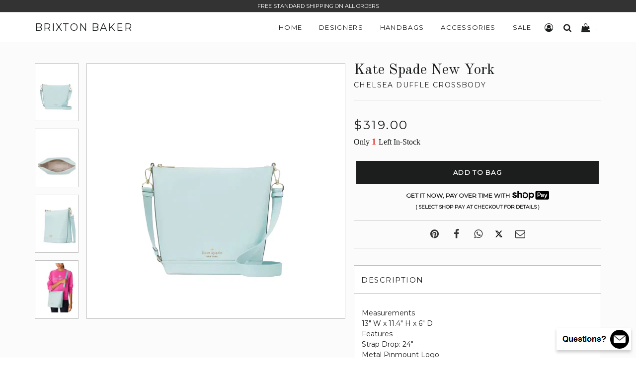

--- FILE ---
content_type: text/html; charset=utf-8
request_url: https://www.brixtonbaker.com/products/kate-spade-new-york-chelsea-duffle-crossbody-13
body_size: 26820
content:
<!doctype html>
<html lang="en" class="no-js">

<head>
  <!-- Basic Meta -->
  <meta charset="utf-8">
  <meta http-equiv="X-UA-Compatible" content="IE=edge,chrome=1">
  <meta name="viewport" content="width=device-width, initial-scale=1.0, user-scalable=0">
  <meta name="theme-color" content="#000">
  <meta name="msvalidate.01" content="CABAFABC872EFD185153B83FEED0B0EC" />
  <link href="https://cdn.shopify.com/s/files/1/0700/8033/files/brixton-baker-icon.png?v=1682637078" rel="icon" type="image/x-icon" />

  <!-- Title -->
  <title>
    Kate Spade New York Chelsea Duffle Crossbody
    
    
    
      | Brixton Baker
    
  </title>

  
    <meta name="description" content="Measurements13&quot; W x 11.4&quot; H x 6&quot; DFeaturesStrap Drop: 24&quot;Metal Pinmount LogoClosure Type: top zip closureInterior: front slip &amp;amp; back zip pocketMaterials100% Recycled NylonTrim: smooth pvc trimLining: 100% Recycled Polyester LiningStyle NumberKC444Color: Blue Glow">
  

  <!-- Social Meta -->
  
  <meta property="og:type" content="product">
  <meta property="og:title" content="Kate Spade New York Chelsea Duffle Crossbody">
  
  <meta property="og:image" content="http://www.brixtonbaker.com/cdn/shop/files/Kate-Spade-New-York-Chelsea-Duffle-Crossbody-8-01_grande.png?v=1721297219">
  <meta property="og:image:secure_url" content="https://www.brixtonbaker.com/cdn/shop/files/Kate-Spade-New-York-Chelsea-Duffle-Crossbody-8-01_grande.png?v=1721297219">
  
  <meta property="og:image" content="http://www.brixtonbaker.com/cdn/shop/files/Kate-Spade-New-York-Chelsea-Duffle-Crossbody-8-02_grande.png?v=1721297219">
  <meta property="og:image:secure_url" content="https://www.brixtonbaker.com/cdn/shop/files/Kate-Spade-New-York-Chelsea-Duffle-Crossbody-8-02_grande.png?v=1721297219">
  
  <meta property="og:image" content="http://www.brixtonbaker.com/cdn/shop/files/Kate-Spade-New-York-Chelsea-Duffle-Crossbody-8-03_grande.png?v=1721297219">
  <meta property="og:image:secure_url" content="https://www.brixtonbaker.com/cdn/shop/files/Kate-Spade-New-York-Chelsea-Duffle-Crossbody-8-03_grande.png?v=1721297219">
  
  <meta property="og:price:amount" content="319.00">
  <meta property="og:price:currency" content="USD">


  <meta property="og:description" content="Measurements13&quot; W x 11.4&quot; H x 6&quot; DFeaturesStrap Drop: 24&quot;Metal Pinmount LogoClosure Type: top zip closureInterior: front slip &amp;amp; back zip pocketMaterials100% Recycled NylonTrim: smooth pvc trimLining: 100% Recycled Polyester LiningStyle NumberKC444Color: Blue Glow">

  <meta property="og:url" content="https://www.brixtonbaker.com/products/kate-spade-new-york-chelsea-duffle-crossbody-13">
  <meta property="og:site_name" content="Brixton Baker">
  




  <meta name="twitter:site" content="@">
  <meta name="twitter:card" content="summary_large_image">
  <meta name="twitter:title" content="Kate Spade New York Chelsea Duffle Crossbody">
  <meta name="twitter:description" content="Measurements13&quot; W x 11.4&quot; H x 6&quot; DFeaturesStrap Drop: 24&quot;Metal Pinmount LogoClosure Type: top zip closureInterior: front slip &amp;amp; back zip pocketMaterials100% Recycled NylonTrim: smooth pvc trimLining: 100% Recycled Polyester LiningStyle NumberKC444Color: Blue Glow">
  <meta name="twitter:image:alt" content="Kate Spade New York Chelsea Duffle Crossbody">
	<meta name="twitter:image" content="http://www.brixtonbaker.com/cdn/shop/files/Kate-Spade-New-York-Chelsea-Duffle-Crossbody-8-01_1024x1024.png?v=1721297219">
  <link rel="canonical" href="https://www.brixtonbaker.com/products/kate-spade-new-york-chelsea-duffle-crossbody-13">

  <!-- Stylesheets -->
  <link href="//www.brixtonbaker.com/cdn/shop/t/57/assets/brixton-baker-main.css?v=106811103589342084791733918511" rel="stylesheet" type="text/css" media="all" />
  <link href="//www.brixtonbaker.com/cdn/shop/t/57/assets/brixton-baker-style.css?v=78851620299766318391766765585" rel="stylesheet" type="text/css" media="all" />
  <link href="//www.brixtonbaker.com/cdn/shop/t/57/assets/brixton-baker-font.min.css?v=100022023035436823251696173778" rel="stylesheet" type="text/css" media="all" />
  <link href="//fonts.googleapis.com/css?family=Arapey:400|Old+Standard+TT:400|Montserrat:400" rel="stylesheet" type="text/css" media="all" />

  <!-- Scripts -->
  <script src="//www.brixtonbaker.com/cdn/shop/t/57/assets/theme.js?v=94128681887713694141651449344" defer></script>
  <script>
    window.theme = window.theme || {};
    theme.strings = {
      zoomClose: "Close (Esc)",
      zoomPrev: "Previous (Left arrow key)",
      zoomNext: "Next (Right arrow key)",
      moneyFormat: "\u003cspan class='money'\u003e${{amount}}\u003c\/span\u003e"
    };
    theme.settings = {
      cartType: "drawer",
      gridType: null
    };
  </script>

  <script>window.performance && window.performance.mark && window.performance.mark('shopify.content_for_header.start');</script><meta name="google-site-verification" content="v7EI3_iyfYz5LpDpcFfZ1CiM0J2vnHPL5Ly7cniVq4I">
<meta name="google-site-verification" content="lLsdp13OzuCgIyPB10L_SBzMdPFmoT3-p7hHBVIO7Co">
<meta name="facebook-domain-verification" content="je089bt3jngg9fhssr5nzujej6n422">
<meta id="shopify-digital-wallet" name="shopify-digital-wallet" content="/7008033/digital_wallets/dialog">
<meta name="shopify-checkout-api-token" content="d1d1e77af6fb96a1cd1a03bfdee7a714">
<link rel="alternate" type="application/json+oembed" href="https://www.brixtonbaker.com/products/kate-spade-new-york-chelsea-duffle-crossbody-13.oembed">
<script async="async" src="/checkouts/internal/preloads.js?locale=en-US"></script>
<link rel="preconnect" href="https://shop.app" crossorigin="anonymous">
<script async="async" src="https://shop.app/checkouts/internal/preloads.js?locale=en-US&shop_id=7008033" crossorigin="anonymous"></script>
<script id="apple-pay-shop-capabilities" type="application/json">{"shopId":7008033,"countryCode":"US","currencyCode":"USD","merchantCapabilities":["supports3DS"],"merchantId":"gid:\/\/shopify\/Shop\/7008033","merchantName":"Brixton Baker","requiredBillingContactFields":["postalAddress","email","phone"],"requiredShippingContactFields":["postalAddress","email","phone"],"shippingType":"shipping","supportedNetworks":["visa","masterCard","amex","discover","elo","jcb"],"total":{"type":"pending","label":"Brixton Baker","amount":"1.00"},"shopifyPaymentsEnabled":true,"supportsSubscriptions":true}</script>
<script id="shopify-features" type="application/json">{"accessToken":"d1d1e77af6fb96a1cd1a03bfdee7a714","betas":["rich-media-storefront-analytics"],"domain":"www.brixtonbaker.com","predictiveSearch":true,"shopId":7008033,"locale":"en"}</script>
<script>var Shopify = Shopify || {};
Shopify.shop = "brixton-baker.myshopify.com";
Shopify.locale = "en";
Shopify.currency = {"active":"USD","rate":"1.0"};
Shopify.country = "US";
Shopify.theme = {"name":"Brixton Baker V4.03","id":132455071990,"schema_name":"Brixton Baker","schema_version":"1.0.1","theme_store_id":null,"role":"main"};
Shopify.theme.handle = "null";
Shopify.theme.style = {"id":null,"handle":null};
Shopify.cdnHost = "www.brixtonbaker.com/cdn";
Shopify.routes = Shopify.routes || {};
Shopify.routes.root = "/";</script>
<script type="module">!function(o){(o.Shopify=o.Shopify||{}).modules=!0}(window);</script>
<script>!function(o){function n(){var o=[];function n(){o.push(Array.prototype.slice.apply(arguments))}return n.q=o,n}var t=o.Shopify=o.Shopify||{};t.loadFeatures=n(),t.autoloadFeatures=n()}(window);</script>
<script>
  window.ShopifyPay = window.ShopifyPay || {};
  window.ShopifyPay.apiHost = "shop.app\/pay";
  window.ShopifyPay.redirectState = null;
</script>
<script id="shop-js-analytics" type="application/json">{"pageType":"product"}</script>
<script defer="defer" async type="module" src="//www.brixtonbaker.com/cdn/shopifycloud/shop-js/modules/v2/client.init-shop-cart-sync_BT-GjEfc.en.esm.js"></script>
<script defer="defer" async type="module" src="//www.brixtonbaker.com/cdn/shopifycloud/shop-js/modules/v2/chunk.common_D58fp_Oc.esm.js"></script>
<script defer="defer" async type="module" src="//www.brixtonbaker.com/cdn/shopifycloud/shop-js/modules/v2/chunk.modal_xMitdFEc.esm.js"></script>
<script type="module">
  await import("//www.brixtonbaker.com/cdn/shopifycloud/shop-js/modules/v2/client.init-shop-cart-sync_BT-GjEfc.en.esm.js");
await import("//www.brixtonbaker.com/cdn/shopifycloud/shop-js/modules/v2/chunk.common_D58fp_Oc.esm.js");
await import("//www.brixtonbaker.com/cdn/shopifycloud/shop-js/modules/v2/chunk.modal_xMitdFEc.esm.js");

  window.Shopify.SignInWithShop?.initShopCartSync?.({"fedCMEnabled":true,"windoidEnabled":true});

</script>
<script>
  window.Shopify = window.Shopify || {};
  if (!window.Shopify.featureAssets) window.Shopify.featureAssets = {};
  window.Shopify.featureAssets['shop-js'] = {"shop-cart-sync":["modules/v2/client.shop-cart-sync_DZOKe7Ll.en.esm.js","modules/v2/chunk.common_D58fp_Oc.esm.js","modules/v2/chunk.modal_xMitdFEc.esm.js"],"init-fed-cm":["modules/v2/client.init-fed-cm_B6oLuCjv.en.esm.js","modules/v2/chunk.common_D58fp_Oc.esm.js","modules/v2/chunk.modal_xMitdFEc.esm.js"],"shop-cash-offers":["modules/v2/client.shop-cash-offers_D2sdYoxE.en.esm.js","modules/v2/chunk.common_D58fp_Oc.esm.js","modules/v2/chunk.modal_xMitdFEc.esm.js"],"shop-login-button":["modules/v2/client.shop-login-button_QeVjl5Y3.en.esm.js","modules/v2/chunk.common_D58fp_Oc.esm.js","modules/v2/chunk.modal_xMitdFEc.esm.js"],"pay-button":["modules/v2/client.pay-button_DXTOsIq6.en.esm.js","modules/v2/chunk.common_D58fp_Oc.esm.js","modules/v2/chunk.modal_xMitdFEc.esm.js"],"shop-button":["modules/v2/client.shop-button_DQZHx9pm.en.esm.js","modules/v2/chunk.common_D58fp_Oc.esm.js","modules/v2/chunk.modal_xMitdFEc.esm.js"],"avatar":["modules/v2/client.avatar_BTnouDA3.en.esm.js"],"init-windoid":["modules/v2/client.init-windoid_CR1B-cfM.en.esm.js","modules/v2/chunk.common_D58fp_Oc.esm.js","modules/v2/chunk.modal_xMitdFEc.esm.js"],"init-shop-for-new-customer-accounts":["modules/v2/client.init-shop-for-new-customer-accounts_C_vY_xzh.en.esm.js","modules/v2/client.shop-login-button_QeVjl5Y3.en.esm.js","modules/v2/chunk.common_D58fp_Oc.esm.js","modules/v2/chunk.modal_xMitdFEc.esm.js"],"init-shop-email-lookup-coordinator":["modules/v2/client.init-shop-email-lookup-coordinator_BI7n9ZSv.en.esm.js","modules/v2/chunk.common_D58fp_Oc.esm.js","modules/v2/chunk.modal_xMitdFEc.esm.js"],"init-shop-cart-sync":["modules/v2/client.init-shop-cart-sync_BT-GjEfc.en.esm.js","modules/v2/chunk.common_D58fp_Oc.esm.js","modules/v2/chunk.modal_xMitdFEc.esm.js"],"shop-toast-manager":["modules/v2/client.shop-toast-manager_DiYdP3xc.en.esm.js","modules/v2/chunk.common_D58fp_Oc.esm.js","modules/v2/chunk.modal_xMitdFEc.esm.js"],"init-customer-accounts":["modules/v2/client.init-customer-accounts_D9ZNqS-Q.en.esm.js","modules/v2/client.shop-login-button_QeVjl5Y3.en.esm.js","modules/v2/chunk.common_D58fp_Oc.esm.js","modules/v2/chunk.modal_xMitdFEc.esm.js"],"init-customer-accounts-sign-up":["modules/v2/client.init-customer-accounts-sign-up_iGw4briv.en.esm.js","modules/v2/client.shop-login-button_QeVjl5Y3.en.esm.js","modules/v2/chunk.common_D58fp_Oc.esm.js","modules/v2/chunk.modal_xMitdFEc.esm.js"],"shop-follow-button":["modules/v2/client.shop-follow-button_CqMgW2wH.en.esm.js","modules/v2/chunk.common_D58fp_Oc.esm.js","modules/v2/chunk.modal_xMitdFEc.esm.js"],"checkout-modal":["modules/v2/client.checkout-modal_xHeaAweL.en.esm.js","modules/v2/chunk.common_D58fp_Oc.esm.js","modules/v2/chunk.modal_xMitdFEc.esm.js"],"shop-login":["modules/v2/client.shop-login_D91U-Q7h.en.esm.js","modules/v2/chunk.common_D58fp_Oc.esm.js","modules/v2/chunk.modal_xMitdFEc.esm.js"],"lead-capture":["modules/v2/client.lead-capture_BJmE1dJe.en.esm.js","modules/v2/chunk.common_D58fp_Oc.esm.js","modules/v2/chunk.modal_xMitdFEc.esm.js"],"payment-terms":["modules/v2/client.payment-terms_Ci9AEqFq.en.esm.js","modules/v2/chunk.common_D58fp_Oc.esm.js","modules/v2/chunk.modal_xMitdFEc.esm.js"]};
</script>
<script>(function() {
  var isLoaded = false;
  function asyncLoad() {
    if (isLoaded) return;
    isLoaded = true;
    var urls = ["https:\/\/services.nofraud.com\/js\/device.js?shop=brixton-baker.myshopify.com"];
    for (var i = 0; i < urls.length; i++) {
      var s = document.createElement('script');
      s.type = 'text/javascript';
      s.async = true;
      s.src = urls[i];
      var x = document.getElementsByTagName('script')[0];
      x.parentNode.insertBefore(s, x);
    }
  };
  if(window.attachEvent) {
    window.attachEvent('onload', asyncLoad);
  } else {
    window.addEventListener('load', asyncLoad, false);
  }
})();</script>
<script id="__st">var __st={"a":7008033,"offset":-28800,"reqid":"2dc75966-c698-41cc-8f6d-63e726b92896-1769303039","pageurl":"www.brixtonbaker.com\/products\/kate-spade-new-york-chelsea-duffle-crossbody-13","u":"330534ca7ea6","p":"product","rtyp":"product","rid":8765910876406};</script>
<script>window.ShopifyPaypalV4VisibilityTracking = true;</script>
<script id="captcha-bootstrap">!function(){'use strict';const t='contact',e='account',n='new_comment',o=[[t,t],['blogs',n],['comments',n],[t,'customer']],c=[[e,'customer_login'],[e,'guest_login'],[e,'recover_customer_password'],[e,'create_customer']],r=t=>t.map((([t,e])=>`form[action*='/${t}']:not([data-nocaptcha='true']) input[name='form_type'][value='${e}']`)).join(','),a=t=>()=>t?[...document.querySelectorAll(t)].map((t=>t.form)):[];function s(){const t=[...o],e=r(t);return a(e)}const i='password',u='form_key',d=['recaptcha-v3-token','g-recaptcha-response','h-captcha-response',i],f=()=>{try{return window.sessionStorage}catch{return}},m='__shopify_v',_=t=>t.elements[u];function p(t,e,n=!1){try{const o=window.sessionStorage,c=JSON.parse(o.getItem(e)),{data:r}=function(t){const{data:e,action:n}=t;return t[m]||n?{data:e,action:n}:{data:t,action:n}}(c);for(const[e,n]of Object.entries(r))t.elements[e]&&(t.elements[e].value=n);n&&o.removeItem(e)}catch(o){console.error('form repopulation failed',{error:o})}}const l='form_type',E='cptcha';function T(t){t.dataset[E]=!0}const w=window,h=w.document,L='Shopify',v='ce_forms',y='captcha';let A=!1;((t,e)=>{const n=(g='f06e6c50-85a8-45c8-87d0-21a2b65856fe',I='https://cdn.shopify.com/shopifycloud/storefront-forms-hcaptcha/ce_storefront_forms_captcha_hcaptcha.v1.5.2.iife.js',D={infoText:'Protected by hCaptcha',privacyText:'Privacy',termsText:'Terms'},(t,e,n)=>{const o=w[L][v],c=o.bindForm;if(c)return c(t,g,e,D).then(n);var r;o.q.push([[t,g,e,D],n]),r=I,A||(h.body.append(Object.assign(h.createElement('script'),{id:'captcha-provider',async:!0,src:r})),A=!0)});var g,I,D;w[L]=w[L]||{},w[L][v]=w[L][v]||{},w[L][v].q=[],w[L][y]=w[L][y]||{},w[L][y].protect=function(t,e){n(t,void 0,e),T(t)},Object.freeze(w[L][y]),function(t,e,n,w,h,L){const[v,y,A,g]=function(t,e,n){const i=e?o:[],u=t?c:[],d=[...i,...u],f=r(d),m=r(i),_=r(d.filter((([t,e])=>n.includes(e))));return[a(f),a(m),a(_),s()]}(w,h,L),I=t=>{const e=t.target;return e instanceof HTMLFormElement?e:e&&e.form},D=t=>v().includes(t);t.addEventListener('submit',(t=>{const e=I(t);if(!e)return;const n=D(e)&&!e.dataset.hcaptchaBound&&!e.dataset.recaptchaBound,o=_(e),c=g().includes(e)&&(!o||!o.value);(n||c)&&t.preventDefault(),c&&!n&&(function(t){try{if(!f())return;!function(t){const e=f();if(!e)return;const n=_(t);if(!n)return;const o=n.value;o&&e.removeItem(o)}(t);const e=Array.from(Array(32),(()=>Math.random().toString(36)[2])).join('');!function(t,e){_(t)||t.append(Object.assign(document.createElement('input'),{type:'hidden',name:u})),t.elements[u].value=e}(t,e),function(t,e){const n=f();if(!n)return;const o=[...t.querySelectorAll(`input[type='${i}']`)].map((({name:t})=>t)),c=[...d,...o],r={};for(const[a,s]of new FormData(t).entries())c.includes(a)||(r[a]=s);n.setItem(e,JSON.stringify({[m]:1,action:t.action,data:r}))}(t,e)}catch(e){console.error('failed to persist form',e)}}(e),e.submit())}));const S=(t,e)=>{t&&!t.dataset[E]&&(n(t,e.some((e=>e===t))),T(t))};for(const o of['focusin','change'])t.addEventListener(o,(t=>{const e=I(t);D(e)&&S(e,y())}));const B=e.get('form_key'),M=e.get(l),P=B&&M;t.addEventListener('DOMContentLoaded',(()=>{const t=y();if(P)for(const e of t)e.elements[l].value===M&&p(e,B);[...new Set([...A(),...v().filter((t=>'true'===t.dataset.shopifyCaptcha))])].forEach((e=>S(e,t)))}))}(h,new URLSearchParams(w.location.search),n,t,e,['guest_login'])})(!0,!1)}();</script>
<script integrity="sha256-4kQ18oKyAcykRKYeNunJcIwy7WH5gtpwJnB7kiuLZ1E=" data-source-attribution="shopify.loadfeatures" defer="defer" src="//www.brixtonbaker.com/cdn/shopifycloud/storefront/assets/storefront/load_feature-a0a9edcb.js" crossorigin="anonymous"></script>
<script crossorigin="anonymous" defer="defer" src="//www.brixtonbaker.com/cdn/shopifycloud/storefront/assets/shopify_pay/storefront-65b4c6d7.js?v=20250812"></script>
<script data-source-attribution="shopify.dynamic_checkout.dynamic.init">var Shopify=Shopify||{};Shopify.PaymentButton=Shopify.PaymentButton||{isStorefrontPortableWallets:!0,init:function(){window.Shopify.PaymentButton.init=function(){};var t=document.createElement("script");t.src="https://www.brixtonbaker.com/cdn/shopifycloud/portable-wallets/latest/portable-wallets.en.js",t.type="module",document.head.appendChild(t)}};
</script>
<script data-source-attribution="shopify.dynamic_checkout.buyer_consent">
  function portableWalletsHideBuyerConsent(e){var t=document.getElementById("shopify-buyer-consent"),n=document.getElementById("shopify-subscription-policy-button");t&&n&&(t.classList.add("hidden"),t.setAttribute("aria-hidden","true"),n.removeEventListener("click",e))}function portableWalletsShowBuyerConsent(e){var t=document.getElementById("shopify-buyer-consent"),n=document.getElementById("shopify-subscription-policy-button");t&&n&&(t.classList.remove("hidden"),t.removeAttribute("aria-hidden"),n.addEventListener("click",e))}window.Shopify?.PaymentButton&&(window.Shopify.PaymentButton.hideBuyerConsent=portableWalletsHideBuyerConsent,window.Shopify.PaymentButton.showBuyerConsent=portableWalletsShowBuyerConsent);
</script>
<script data-source-attribution="shopify.dynamic_checkout.cart.bootstrap">document.addEventListener("DOMContentLoaded",(function(){function t(){return document.querySelector("shopify-accelerated-checkout-cart, shopify-accelerated-checkout")}if(t())Shopify.PaymentButton.init();else{new MutationObserver((function(e,n){t()&&(Shopify.PaymentButton.init(),n.disconnect())})).observe(document.body,{childList:!0,subtree:!0})}}));
</script>
<link id="shopify-accelerated-checkout-styles" rel="stylesheet" media="screen" href="https://www.brixtonbaker.com/cdn/shopifycloud/portable-wallets/latest/accelerated-checkout-backwards-compat.css" crossorigin="anonymous">
<style id="shopify-accelerated-checkout-cart">
        #shopify-buyer-consent {
  margin-top: 1em;
  display: inline-block;
  width: 100%;
}

#shopify-buyer-consent.hidden {
  display: none;
}

#shopify-subscription-policy-button {
  background: none;
  border: none;
  padding: 0;
  text-decoration: underline;
  font-size: inherit;
  cursor: pointer;
}

#shopify-subscription-policy-button::before {
  box-shadow: none;
}

      </style>

<script>window.performance && window.performance.mark && window.performance.mark('shopify.content_for_header.end');</script>
  <!-- /snippets/oldIE-js.liquid -->


<!--[if lt IE 9]>
<script src="//cdnjs.cloudflare.com/ajax/libs/html5shiv/3.7.2/html5shiv.min.js" type="text/javascript"></script>
<script src="//www.brixtonbaker.com/cdn/shop/t/57/assets/respond.min.js?v=52248677837542619231651449327" type="text/javascript"></script>
<link href="//www.brixtonbaker.com/cdn/shop/t/57/assets/respond-proxy.html" id="respond-proxy" rel="respond-proxy" />
<link href="//www.brixtonbaker.com/search?q=0bd007791ff5cd76d3bb4208dd8c00c9" id="respond-redirect" rel="respond-redirect" />
<script src="//www.brixtonbaker.com/search?q=0bd007791ff5cd76d3bb4208dd8c00c9" type="text/javascript"></script>
<![endif]-->


<!--[if (lte IE 9) ]><script src="//www.brixtonbaker.com/cdn/shop/t/57/assets/match-media.min.js?v=159635276924582161481651449323" type="text/javascript"></script><![endif]-->

  <script src="//ajax.googleapis.com/ajax/libs/jquery/2.2.3/jquery.min.js" type="text/javascript"></script>
  <script src="//www.brixtonbaker.com/cdn/shop/t/57/assets/modernizr.min.js?v=21391054748206432451651449324" type="text/javascript"></script>
  <script src="//www.brixtonbaker.com/cdn/shop/t/57/assets/lazysizes.js?v=74688023037297842991651449343" type="text/javascript"></script>
  <script src="//www.brixtonbaker.com/cdn/shop/t/57/assets/run.js?v=163037788168254688871668185780" type="text/javascript"></script>

 

  

  <script src="https://polyfill-fastly.net/v2/polyfill.min.js"></script>
  <script async src="https://www.googletagmanager.com/gtag/js?id=G-1SZ12HYQG4"></script>
  <script>
    window.dataLayer = window.dataLayer || [];
    function gtag(){dataLayer.push(arguments);}
    gtag('js', new Date());
    gtag('config', 'G-1SZ12HYQG4', { 'debug_mode': true });
  </script>
<link href="https://monorail-edge.shopifysvc.com" rel="dns-prefetch">
<script>(function(){if ("sendBeacon" in navigator && "performance" in window) {try {var session_token_from_headers = performance.getEntriesByType('navigation')[0].serverTiming.find(x => x.name == '_s').description;} catch {var session_token_from_headers = undefined;}var session_cookie_matches = document.cookie.match(/_shopify_s=([^;]*)/);var session_token_from_cookie = session_cookie_matches && session_cookie_matches.length === 2 ? session_cookie_matches[1] : "";var session_token = session_token_from_headers || session_token_from_cookie || "";function handle_abandonment_event(e) {var entries = performance.getEntries().filter(function(entry) {return /monorail-edge.shopifysvc.com/.test(entry.name);});if (!window.abandonment_tracked && entries.length === 0) {window.abandonment_tracked = true;var currentMs = Date.now();var navigation_start = performance.timing.navigationStart;var payload = {shop_id: 7008033,url: window.location.href,navigation_start,duration: currentMs - navigation_start,session_token,page_type: "product"};window.navigator.sendBeacon("https://monorail-edge.shopifysvc.com/v1/produce", JSON.stringify({schema_id: "online_store_buyer_site_abandonment/1.1",payload: payload,metadata: {event_created_at_ms: currentMs,event_sent_at_ms: currentMs}}));}}window.addEventListener('pagehide', handle_abandonment_event);}}());</script>
<script id="web-pixels-manager-setup">(function e(e,d,r,n,o){if(void 0===o&&(o={}),!Boolean(null===(a=null===(i=window.Shopify)||void 0===i?void 0:i.analytics)||void 0===a?void 0:a.replayQueue)){var i,a;window.Shopify=window.Shopify||{};var t=window.Shopify;t.analytics=t.analytics||{};var s=t.analytics;s.replayQueue=[],s.publish=function(e,d,r){return s.replayQueue.push([e,d,r]),!0};try{self.performance.mark("wpm:start")}catch(e){}var l=function(){var e={modern:/Edge?\/(1{2}[4-9]|1[2-9]\d|[2-9]\d{2}|\d{4,})\.\d+(\.\d+|)|Firefox\/(1{2}[4-9]|1[2-9]\d|[2-9]\d{2}|\d{4,})\.\d+(\.\d+|)|Chrom(ium|e)\/(9{2}|\d{3,})\.\d+(\.\d+|)|(Maci|X1{2}).+ Version\/(15\.\d+|(1[6-9]|[2-9]\d|\d{3,})\.\d+)([,.]\d+|)( \(\w+\)|)( Mobile\/\w+|) Safari\/|Chrome.+OPR\/(9{2}|\d{3,})\.\d+\.\d+|(CPU[ +]OS|iPhone[ +]OS|CPU[ +]iPhone|CPU IPhone OS|CPU iPad OS)[ +]+(15[._]\d+|(1[6-9]|[2-9]\d|\d{3,})[._]\d+)([._]\d+|)|Android:?[ /-](13[3-9]|1[4-9]\d|[2-9]\d{2}|\d{4,})(\.\d+|)(\.\d+|)|Android.+Firefox\/(13[5-9]|1[4-9]\d|[2-9]\d{2}|\d{4,})\.\d+(\.\d+|)|Android.+Chrom(ium|e)\/(13[3-9]|1[4-9]\d|[2-9]\d{2}|\d{4,})\.\d+(\.\d+|)|SamsungBrowser\/([2-9]\d|\d{3,})\.\d+/,legacy:/Edge?\/(1[6-9]|[2-9]\d|\d{3,})\.\d+(\.\d+|)|Firefox\/(5[4-9]|[6-9]\d|\d{3,})\.\d+(\.\d+|)|Chrom(ium|e)\/(5[1-9]|[6-9]\d|\d{3,})\.\d+(\.\d+|)([\d.]+$|.*Safari\/(?![\d.]+ Edge\/[\d.]+$))|(Maci|X1{2}).+ Version\/(10\.\d+|(1[1-9]|[2-9]\d|\d{3,})\.\d+)([,.]\d+|)( \(\w+\)|)( Mobile\/\w+|) Safari\/|Chrome.+OPR\/(3[89]|[4-9]\d|\d{3,})\.\d+\.\d+|(CPU[ +]OS|iPhone[ +]OS|CPU[ +]iPhone|CPU IPhone OS|CPU iPad OS)[ +]+(10[._]\d+|(1[1-9]|[2-9]\d|\d{3,})[._]\d+)([._]\d+|)|Android:?[ /-](13[3-9]|1[4-9]\d|[2-9]\d{2}|\d{4,})(\.\d+|)(\.\d+|)|Mobile Safari.+OPR\/([89]\d|\d{3,})\.\d+\.\d+|Android.+Firefox\/(13[5-9]|1[4-9]\d|[2-9]\d{2}|\d{4,})\.\d+(\.\d+|)|Android.+Chrom(ium|e)\/(13[3-9]|1[4-9]\d|[2-9]\d{2}|\d{4,})\.\d+(\.\d+|)|Android.+(UC? ?Browser|UCWEB|U3)[ /]?(15\.([5-9]|\d{2,})|(1[6-9]|[2-9]\d|\d{3,})\.\d+)\.\d+|SamsungBrowser\/(5\.\d+|([6-9]|\d{2,})\.\d+)|Android.+MQ{2}Browser\/(14(\.(9|\d{2,})|)|(1[5-9]|[2-9]\d|\d{3,})(\.\d+|))(\.\d+|)|K[Aa][Ii]OS\/(3\.\d+|([4-9]|\d{2,})\.\d+)(\.\d+|)/},d=e.modern,r=e.legacy,n=navigator.userAgent;return n.match(d)?"modern":n.match(r)?"legacy":"unknown"}(),u="modern"===l?"modern":"legacy",c=(null!=n?n:{modern:"",legacy:""})[u],f=function(e){return[e.baseUrl,"/wpm","/b",e.hashVersion,"modern"===e.buildTarget?"m":"l",".js"].join("")}({baseUrl:d,hashVersion:r,buildTarget:u}),m=function(e){var d=e.version,r=e.bundleTarget,n=e.surface,o=e.pageUrl,i=e.monorailEndpoint;return{emit:function(e){var a=e.status,t=e.errorMsg,s=(new Date).getTime(),l=JSON.stringify({metadata:{event_sent_at_ms:s},events:[{schema_id:"web_pixels_manager_load/3.1",payload:{version:d,bundle_target:r,page_url:o,status:a,surface:n,error_msg:t},metadata:{event_created_at_ms:s}}]});if(!i)return console&&console.warn&&console.warn("[Web Pixels Manager] No Monorail endpoint provided, skipping logging."),!1;try{return self.navigator.sendBeacon.bind(self.navigator)(i,l)}catch(e){}var u=new XMLHttpRequest;try{return u.open("POST",i,!0),u.setRequestHeader("Content-Type","text/plain"),u.send(l),!0}catch(e){return console&&console.warn&&console.warn("[Web Pixels Manager] Got an unhandled error while logging to Monorail."),!1}}}}({version:r,bundleTarget:l,surface:e.surface,pageUrl:self.location.href,monorailEndpoint:e.monorailEndpoint});try{o.browserTarget=l,function(e){var d=e.src,r=e.async,n=void 0===r||r,o=e.onload,i=e.onerror,a=e.sri,t=e.scriptDataAttributes,s=void 0===t?{}:t,l=document.createElement("script"),u=document.querySelector("head"),c=document.querySelector("body");if(l.async=n,l.src=d,a&&(l.integrity=a,l.crossOrigin="anonymous"),s)for(var f in s)if(Object.prototype.hasOwnProperty.call(s,f))try{l.dataset[f]=s[f]}catch(e){}if(o&&l.addEventListener("load",o),i&&l.addEventListener("error",i),u)u.appendChild(l);else{if(!c)throw new Error("Did not find a head or body element to append the script");c.appendChild(l)}}({src:f,async:!0,onload:function(){if(!function(){var e,d;return Boolean(null===(d=null===(e=window.Shopify)||void 0===e?void 0:e.analytics)||void 0===d?void 0:d.initialized)}()){var d=window.webPixelsManager.init(e)||void 0;if(d){var r=window.Shopify.analytics;r.replayQueue.forEach((function(e){var r=e[0],n=e[1],o=e[2];d.publishCustomEvent(r,n,o)})),r.replayQueue=[],r.publish=d.publishCustomEvent,r.visitor=d.visitor,r.initialized=!0}}},onerror:function(){return m.emit({status:"failed",errorMsg:"".concat(f," has failed to load")})},sri:function(e){var d=/^sha384-[A-Za-z0-9+/=]+$/;return"string"==typeof e&&d.test(e)}(c)?c:"",scriptDataAttributes:o}),m.emit({status:"loading"})}catch(e){m.emit({status:"failed",errorMsg:(null==e?void 0:e.message)||"Unknown error"})}}})({shopId: 7008033,storefrontBaseUrl: "https://www.brixtonbaker.com",extensionsBaseUrl: "https://extensions.shopifycdn.com/cdn/shopifycloud/web-pixels-manager",monorailEndpoint: "https://monorail-edge.shopifysvc.com/unstable/produce_batch",surface: "storefront-renderer",enabledBetaFlags: ["2dca8a86"],webPixelsConfigList: [{"id":"1328382198","configuration":"{\"shopUrl\":\"brixton-baker.myshopify.com\",\"apiUrl\":\"https:\\\/\\\/services.nofraud.com\"}","eventPayloadVersion":"v1","runtimeContext":"STRICT","scriptVersion":"827d32b2aa36240efdd25ff13c076852","type":"APP","apiClientId":1380557,"privacyPurposes":[],"dataSharingAdjustments":{"protectedCustomerApprovalScopes":["read_customer_address","read_customer_email","read_customer_name","read_customer_personal_data","read_customer_phone"]}},{"id":"559415542","configuration":"{\"config\":\"{\\\"pixel_id\\\":\\\"GT-P8ZB3FJ\\\",\\\"target_country\\\":\\\"US\\\",\\\"gtag_events\\\":[{\\\"type\\\":\\\"purchase\\\",\\\"action_label\\\":\\\"MC-TPFHGV7XMN\\\"},{\\\"type\\\":\\\"page_view\\\",\\\"action_label\\\":\\\"MC-TPFHGV7XMN\\\"},{\\\"type\\\":\\\"view_item\\\",\\\"action_label\\\":\\\"MC-TPFHGV7XMN\\\"}],\\\"enable_monitoring_mode\\\":false}\"}","eventPayloadVersion":"v1","runtimeContext":"OPEN","scriptVersion":"b2a88bafab3e21179ed38636efcd8a93","type":"APP","apiClientId":1780363,"privacyPurposes":[],"dataSharingAdjustments":{"protectedCustomerApprovalScopes":["read_customer_address","read_customer_email","read_customer_name","read_customer_personal_data","read_customer_phone"]}},{"id":"250872054","configuration":"{\"pixel_id\":\"814953919638362\",\"pixel_type\":\"facebook_pixel\",\"metaapp_system_user_token\":\"-\"}","eventPayloadVersion":"v1","runtimeContext":"OPEN","scriptVersion":"ca16bc87fe92b6042fbaa3acc2fbdaa6","type":"APP","apiClientId":2329312,"privacyPurposes":["ANALYTICS","MARKETING","SALE_OF_DATA"],"dataSharingAdjustments":{"protectedCustomerApprovalScopes":["read_customer_address","read_customer_email","read_customer_name","read_customer_personal_data","read_customer_phone"]}},{"id":"126255350","configuration":"{\"tagID\":\"2614176291655\"}","eventPayloadVersion":"v1","runtimeContext":"STRICT","scriptVersion":"18031546ee651571ed29edbe71a3550b","type":"APP","apiClientId":3009811,"privacyPurposes":["ANALYTICS","MARKETING","SALE_OF_DATA"],"dataSharingAdjustments":{"protectedCustomerApprovalScopes":["read_customer_address","read_customer_email","read_customer_name","read_customer_personal_data","read_customer_phone"]}},{"id":"shopify-app-pixel","configuration":"{}","eventPayloadVersion":"v1","runtimeContext":"STRICT","scriptVersion":"0450","apiClientId":"shopify-pixel","type":"APP","privacyPurposes":["ANALYTICS","MARKETING"]},{"id":"shopify-custom-pixel","eventPayloadVersion":"v1","runtimeContext":"LAX","scriptVersion":"0450","apiClientId":"shopify-pixel","type":"CUSTOM","privacyPurposes":["ANALYTICS","MARKETING"]}],isMerchantRequest: false,initData: {"shop":{"name":"Brixton Baker","paymentSettings":{"currencyCode":"USD"},"myshopifyDomain":"brixton-baker.myshopify.com","countryCode":"US","storefrontUrl":"https:\/\/www.brixtonbaker.com"},"customer":null,"cart":null,"checkout":null,"productVariants":[{"price":{"amount":319.0,"currencyCode":"USD"},"product":{"title":"Kate Spade New York Chelsea Duffle Crossbody","vendor":"Kate Spade New York","id":"8765910876406","untranslatedTitle":"Kate Spade New York Chelsea Duffle Crossbody","url":"\/products\/kate-spade-new-york-chelsea-duffle-crossbody-13","type":"Crossbody"},"id":"47018083188982","image":{"src":"\/\/www.brixtonbaker.com\/cdn\/shop\/files\/Kate-Spade-New-York-Chelsea-Duffle-Crossbody-8-01.png?v=1721297219"},"sku":"","title":"Blue Glow","untranslatedTitle":"Blue Glow"}],"purchasingCompany":null},},"https://www.brixtonbaker.com/cdn","fcfee988w5aeb613cpc8e4bc33m6693e112",{"modern":"","legacy":""},{"shopId":"7008033","storefrontBaseUrl":"https:\/\/www.brixtonbaker.com","extensionBaseUrl":"https:\/\/extensions.shopifycdn.com\/cdn\/shopifycloud\/web-pixels-manager","surface":"storefront-renderer","enabledBetaFlags":"[\"2dca8a86\"]","isMerchantRequest":"false","hashVersion":"fcfee988w5aeb613cpc8e4bc33m6693e112","publish":"custom","events":"[[\"page_viewed\",{}],[\"product_viewed\",{\"productVariant\":{\"price\":{\"amount\":319.0,\"currencyCode\":\"USD\"},\"product\":{\"title\":\"Kate Spade New York Chelsea Duffle Crossbody\",\"vendor\":\"Kate Spade New York\",\"id\":\"8765910876406\",\"untranslatedTitle\":\"Kate Spade New York Chelsea Duffle Crossbody\",\"url\":\"\/products\/kate-spade-new-york-chelsea-duffle-crossbody-13\",\"type\":\"Crossbody\"},\"id\":\"47018083188982\",\"image\":{\"src\":\"\/\/www.brixtonbaker.com\/cdn\/shop\/files\/Kate-Spade-New-York-Chelsea-Duffle-Crossbody-8-01.png?v=1721297219\"},\"sku\":\"\",\"title\":\"Blue Glow\",\"untranslatedTitle\":\"Blue Glow\"}}]]"});</script><script>
  window.ShopifyAnalytics = window.ShopifyAnalytics || {};
  window.ShopifyAnalytics.meta = window.ShopifyAnalytics.meta || {};
  window.ShopifyAnalytics.meta.currency = 'USD';
  var meta = {"product":{"id":8765910876406,"gid":"gid:\/\/shopify\/Product\/8765910876406","vendor":"Kate Spade New York","type":"Crossbody","handle":"kate-spade-new-york-chelsea-duffle-crossbody-13","variants":[{"id":47018083188982,"price":31900,"name":"Kate Spade New York Chelsea Duffle Crossbody - Blue Glow","public_title":"Blue Glow","sku":""}],"remote":false},"page":{"pageType":"product","resourceType":"product","resourceId":8765910876406,"requestId":"2dc75966-c698-41cc-8f6d-63e726b92896-1769303039"}};
  for (var attr in meta) {
    window.ShopifyAnalytics.meta[attr] = meta[attr];
  }
</script>
<script class="analytics">
  (function () {
    var customDocumentWrite = function(content) {
      var jquery = null;

      if (window.jQuery) {
        jquery = window.jQuery;
      } else if (window.Checkout && window.Checkout.$) {
        jquery = window.Checkout.$;
      }

      if (jquery) {
        jquery('body').append(content);
      }
    };

    var hasLoggedConversion = function(token) {
      if (token) {
        return document.cookie.indexOf('loggedConversion=' + token) !== -1;
      }
      return false;
    }

    var setCookieIfConversion = function(token) {
      if (token) {
        var twoMonthsFromNow = new Date(Date.now());
        twoMonthsFromNow.setMonth(twoMonthsFromNow.getMonth() + 2);

        document.cookie = 'loggedConversion=' + token + '; expires=' + twoMonthsFromNow;
      }
    }

    var trekkie = window.ShopifyAnalytics.lib = window.trekkie = window.trekkie || [];
    if (trekkie.integrations) {
      return;
    }
    trekkie.methods = [
      'identify',
      'page',
      'ready',
      'track',
      'trackForm',
      'trackLink'
    ];
    trekkie.factory = function(method) {
      return function() {
        var args = Array.prototype.slice.call(arguments);
        args.unshift(method);
        trekkie.push(args);
        return trekkie;
      };
    };
    for (var i = 0; i < trekkie.methods.length; i++) {
      var key = trekkie.methods[i];
      trekkie[key] = trekkie.factory(key);
    }
    trekkie.load = function(config) {
      trekkie.config = config || {};
      trekkie.config.initialDocumentCookie = document.cookie;
      var first = document.getElementsByTagName('script')[0];
      var script = document.createElement('script');
      script.type = 'text/javascript';
      script.onerror = function(e) {
        var scriptFallback = document.createElement('script');
        scriptFallback.type = 'text/javascript';
        scriptFallback.onerror = function(error) {
                var Monorail = {
      produce: function produce(monorailDomain, schemaId, payload) {
        var currentMs = new Date().getTime();
        var event = {
          schema_id: schemaId,
          payload: payload,
          metadata: {
            event_created_at_ms: currentMs,
            event_sent_at_ms: currentMs
          }
        };
        return Monorail.sendRequest("https://" + monorailDomain + "/v1/produce", JSON.stringify(event));
      },
      sendRequest: function sendRequest(endpointUrl, payload) {
        // Try the sendBeacon API
        if (window && window.navigator && typeof window.navigator.sendBeacon === 'function' && typeof window.Blob === 'function' && !Monorail.isIos12()) {
          var blobData = new window.Blob([payload], {
            type: 'text/plain'
          });

          if (window.navigator.sendBeacon(endpointUrl, blobData)) {
            return true;
          } // sendBeacon was not successful

        } // XHR beacon

        var xhr = new XMLHttpRequest();

        try {
          xhr.open('POST', endpointUrl);
          xhr.setRequestHeader('Content-Type', 'text/plain');
          xhr.send(payload);
        } catch (e) {
          console.log(e);
        }

        return false;
      },
      isIos12: function isIos12() {
        return window.navigator.userAgent.lastIndexOf('iPhone; CPU iPhone OS 12_') !== -1 || window.navigator.userAgent.lastIndexOf('iPad; CPU OS 12_') !== -1;
      }
    };
    Monorail.produce('monorail-edge.shopifysvc.com',
      'trekkie_storefront_load_errors/1.1',
      {shop_id: 7008033,
      theme_id: 132455071990,
      app_name: "storefront",
      context_url: window.location.href,
      source_url: "//www.brixtonbaker.com/cdn/s/trekkie.storefront.8d95595f799fbf7e1d32231b9a28fd43b70c67d3.min.js"});

        };
        scriptFallback.async = true;
        scriptFallback.src = '//www.brixtonbaker.com/cdn/s/trekkie.storefront.8d95595f799fbf7e1d32231b9a28fd43b70c67d3.min.js';
        first.parentNode.insertBefore(scriptFallback, first);
      };
      script.async = true;
      script.src = '//www.brixtonbaker.com/cdn/s/trekkie.storefront.8d95595f799fbf7e1d32231b9a28fd43b70c67d3.min.js';
      first.parentNode.insertBefore(script, first);
    };
    trekkie.load(
      {"Trekkie":{"appName":"storefront","development":false,"defaultAttributes":{"shopId":7008033,"isMerchantRequest":null,"themeId":132455071990,"themeCityHash":"794417611008784713","contentLanguage":"en","currency":"USD","eventMetadataId":"cdb5e0b9-4ba8-4e15-af67-42ee84c58c12"},"isServerSideCookieWritingEnabled":true,"monorailRegion":"shop_domain","enabledBetaFlags":["65f19447"]},"Session Attribution":{},"S2S":{"facebookCapiEnabled":false,"source":"trekkie-storefront-renderer","apiClientId":580111}}
    );

    var loaded = false;
    trekkie.ready(function() {
      if (loaded) return;
      loaded = true;

      window.ShopifyAnalytics.lib = window.trekkie;

      var originalDocumentWrite = document.write;
      document.write = customDocumentWrite;
      try { window.ShopifyAnalytics.merchantGoogleAnalytics.call(this); } catch(error) {};
      document.write = originalDocumentWrite;

      window.ShopifyAnalytics.lib.page(null,{"pageType":"product","resourceType":"product","resourceId":8765910876406,"requestId":"2dc75966-c698-41cc-8f6d-63e726b92896-1769303039","shopifyEmitted":true});

      var match = window.location.pathname.match(/checkouts\/(.+)\/(thank_you|post_purchase)/)
      var token = match? match[1]: undefined;
      if (!hasLoggedConversion(token)) {
        setCookieIfConversion(token);
        window.ShopifyAnalytics.lib.track("Viewed Product",{"currency":"USD","variantId":47018083188982,"productId":8765910876406,"productGid":"gid:\/\/shopify\/Product\/8765910876406","name":"Kate Spade New York Chelsea Duffle Crossbody - Blue Glow","price":"319.00","sku":"","brand":"Kate Spade New York","variant":"Blue Glow","category":"Crossbody","nonInteraction":true,"remote":false},undefined,undefined,{"shopifyEmitted":true});
      window.ShopifyAnalytics.lib.track("monorail:\/\/trekkie_storefront_viewed_product\/1.1",{"currency":"USD","variantId":47018083188982,"productId":8765910876406,"productGid":"gid:\/\/shopify\/Product\/8765910876406","name":"Kate Spade New York Chelsea Duffle Crossbody - Blue Glow","price":"319.00","sku":"","brand":"Kate Spade New York","variant":"Blue Glow","category":"Crossbody","nonInteraction":true,"remote":false,"referer":"https:\/\/www.brixtonbaker.com\/products\/kate-spade-new-york-chelsea-duffle-crossbody-13"});
      }
    });


        var eventsListenerScript = document.createElement('script');
        eventsListenerScript.async = true;
        eventsListenerScript.src = "//www.brixtonbaker.com/cdn/shopifycloud/storefront/assets/shop_events_listener-3da45d37.js";
        document.getElementsByTagName('head')[0].appendChild(eventsListenerScript);

})();</script>
  <script>
  if (!window.ga || (window.ga && typeof window.ga !== 'function')) {
    window.ga = function ga() {
      (window.ga.q = window.ga.q || []).push(arguments);
      if (window.Shopify && window.Shopify.analytics && typeof window.Shopify.analytics.publish === 'function') {
        window.Shopify.analytics.publish("ga_stub_called", {}, {sendTo: "google_osp_migration"});
      }
      console.error("Shopify's Google Analytics stub called with:", Array.from(arguments), "\nSee https://help.shopify.com/manual/promoting-marketing/pixels/pixel-migration#google for more information.");
    };
    if (window.Shopify && window.Shopify.analytics && typeof window.Shopify.analytics.publish === 'function') {
      window.Shopify.analytics.publish("ga_stub_initialized", {}, {sendTo: "google_osp_migration"});
    }
  }
</script>
<script
  defer
  src="https://www.brixtonbaker.com/cdn/shopifycloud/perf-kit/shopify-perf-kit-3.0.4.min.js"
  data-application="storefront-renderer"
  data-shop-id="7008033"
  data-render-region="gcp-us-central1"
  data-page-type="product"
  data-theme-instance-id="132455071990"
  data-theme-name="Brixton Baker"
  data-theme-version="1.0.1"
  data-monorail-region="shop_domain"
  data-resource-timing-sampling-rate="10"
  data-shs="true"
  data-shs-beacon="true"
  data-shs-export-with-fetch="true"
  data-shs-logs-sample-rate="1"
  data-shs-beacon-endpoint="https://www.brixtonbaker.com/api/collect"
></script>
</head>

<body id="chelsea-duffle-crossbody" class="template-product">

  <!-- Drawers -->
  <div id="NavDrawer" class="drawer drawer--left">
    <div id="shopify-section-drawer-menu" class="shopify-section"><div data-section-id="drawer-menu" data-section-type="drawer-menu-section">
  <div class="drawer__fixed-header">
    <div class="drawer__header">
      <div class="drawer__close drawer__close--left">
        <button type="button" class="icon-fallback-text drawer__close-button js-drawer-close">
          <span class="icon icon-x" aria-hidden="true"></span>
          <span class="fallback-text">Close menu</span>
        </button>
      </div>
    </div>
  </div>
  <div class="drawer__inner">

    

    <!-- begin mobile-nav -->
    <ul class="mobile-nav">
      
        
        
        
          <li class="mobile-nav__item">
            <a href="/index" class="mobile-nav__link">Home</a>
          </li>
        
      
        
        
        
          <li class="mobile-nav__item">
            <div class="mobile-nav__has-sublist">
             
              
              
              <div class="mobile-nav__toggle mobile-nav__toggle-btn" >
              
                
                <button type="button" class="mobile-nav__toggle-btn icon-fallback-text" data-aria-controls="Linklist-designers">
                  <span class="icon-fallback-text mobile-nav__toggle-open">
                    <span class="icon icon-plus" aria-hidden="true"></span>
                    <span class="fallback-text">Expand submenu</span>
                  </span>
                  <span class="icon-fallback-text mobile-nav__toggle-close">
                    <span class="icon icon-minus" aria-hidden="true"></span>
                    <span class="fallback-text">Collapse submenu</span>
                  </span>                
               </button>
               <span class="mobile-update" id="Label-designers">Designers</span>
                
              </div>
            </div>
            <ul class="mobile-nav__sublist" id="Linklist-designers" aria-labelledby="Label-designers" role="navigation">
              
                <li class="mobile-nav__item">
                  <a href="/collections/coach" class="mobile-nav__link">Coach</a>
                </li>
              
                <li class="mobile-nav__item">
                  <a href="/collections/kate-spade-new-york" class="mobile-nav__link">Kate Spade New York</a>
                </li>
              
                <li class="mobile-nav__item">
                  <a href="/collections/michael-kors" class="mobile-nav__link">Michael Kors</a>
                </li>
              
            </ul>
          </li>
        
      
        
        
        
          <li class="mobile-nav__item">
            <div class="mobile-nav__has-sublist">
             
              
              
              <div class="mobile-nav__toggle mobile-nav__toggle-btn" >
              
                
                <button type="button" class="mobile-nav__toggle-btn icon-fallback-text" data-aria-controls="Linklist-handbags">
                  <span class="icon-fallback-text mobile-nav__toggle-open">
                    <span class="icon icon-plus" aria-hidden="true"></span>
                    <span class="fallback-text">Expand submenu</span>
                  </span>
                  <span class="icon-fallback-text mobile-nav__toggle-close">
                    <span class="icon icon-minus" aria-hidden="true"></span>
                    <span class="fallback-text">Collapse submenu</span>
                  </span>                
               </button>
               <span class="mobile-update" id="Label-handbags">Handbags</span>
                
              </div>
            </div>
            <ul class="mobile-nav__sublist" id="Linklist-handbags" aria-labelledby="Label-handbags" role="navigation">
              
                <li class="mobile-nav__item">
                  <a href="/collections/all-handbags" class="mobile-nav__link">All Handbags</a>
                </li>
              
                <li class="mobile-nav__item">
                  <a href="/collections/baby-bags" class="mobile-nav__link">Baby Bags</a>
                </li>
              
                <li class="mobile-nav__item">
                  <a href="/collections/backpacks" class="mobile-nav__link">Backpacks</a>
                </li>
              
                <li class="mobile-nav__item">
                  <a href="/collections/clutch" class="mobile-nav__link">Clutches</a>
                </li>
              
                <li class="mobile-nav__item">
                  <a href="/collections/crossbody-bags" class="mobile-nav__link">Crossbody</a>
                </li>
              
                <li class="mobile-nav__item">
                  <a href="/collections/tote" class="mobile-nav__link">Tote Bags</a>
                </li>
              
                <li class="mobile-nav__item">
                  <a href="/collections/satchels" class="mobile-nav__link">Satchels</a>
                </li>
              
                <li class="mobile-nav__item">
                  <a href="/collections/shoulder-bags" class="mobile-nav__link">Shoulder Bags</a>
                </li>
              
                <li class="mobile-nav__item">
                  <a href="/collections/wristlet" class="mobile-nav__link">Wristlets</a>
                </li>
              
            </ul>
          </li>
        
      
        
        
        
          <li class="mobile-nav__item">
            <div class="mobile-nav__has-sublist">
             
              
              
              <div class="mobile-nav__toggle mobile-nav__toggle-btn" >
              
                
                <button type="button" class="mobile-nav__toggle-btn icon-fallback-text" data-aria-controls="Linklist-accessories">
                  <span class="icon-fallback-text mobile-nav__toggle-open">
                    <span class="icon icon-plus" aria-hidden="true"></span>
                    <span class="fallback-text">Expand submenu</span>
                  </span>
                  <span class="icon-fallback-text mobile-nav__toggle-close">
                    <span class="icon icon-minus" aria-hidden="true"></span>
                    <span class="fallback-text">Collapse submenu</span>
                  </span>                
               </button>
               <span class="mobile-update" id="Label-accessories">Accessories</span>
                
              </div>
            </div>
            <ul class="mobile-nav__sublist" id="Linklist-accessories" aria-labelledby="Label-accessories" role="navigation">
              
                <li class="mobile-nav__item">
                  <a href="/collections/coin-purses" class="mobile-nav__link">Coin Purses</a>
                </li>
              
                <li class="mobile-nav__item">
                  <a href="/collections/laptop-bags" class="mobile-nav__link">Laptop Bags</a>
                </li>
              
                <li class="mobile-nav__item">
                  <a href="/collections/wallets" class="mobile-nav__link">Wallets</a>
                </li>
              
                <li class="mobile-nav__item">
                  <a href="/collections/wristlet" class="mobile-nav__link">Wristlets</a>
                </li>
              
            </ul>
          </li>
        
      
        
        
        
          <li class="mobile-nav__item">
            <a href="/collections/sale" class="mobile-nav__link">Sale</a>
          </li>
        
      

      
      <li class="mobile-nav__spacer"></li>

      
      
        
          <li class="mobile-nav__item mobile-nav__item--secondary">
            <a href="/account/login" id="customer_login_link">Log In</a>
          </li>
          <li class="mobile-nav__item mobile-nav__item--secondary">
            <a href="/account/register" id="customer_register_link">Create Account</a>
          </li>
        
      

  <li class="mobile-nav__item mobile-nav__item--secondary">
    <a href="/pages/about-us">About Us</a>
  </li>

  <li class="mobile-nav__item mobile-nav__item--secondary">
    <a href="/pages/contact-us">Contact Us</a>
  </li>

  <li class="mobile-nav__item mobile-nav__item--secondary">
    <a href="/pages/faq">FAQ</a>
  </li>

  <li class="mobile-nav__item mobile-nav__item--secondary">
    <a href="/pages/shipping">Shipping</a>
  </li>

  <li class="mobile-nav__item mobile-nav__item--secondary">
    <a href="/pages/return-policy">Return Policy</a>
  </li>

  <li class="mobile-nav__item mobile-nav__item--secondary">
    <a href="/pages/privacy-policy">Privacy Policy</a>
  </li>

  <li class="mobile-nav__item mobile-nav__item--secondary">
    <a href="/pages/terms-of-use">Terms of Use</a>
  </li>

    </ul>
    <!-- //mobile-nav -->
  </div>
</div>


</div>
  </div>
  <div id="CartDrawer" class="drawer drawer--right drawer--has-fixed-footer">
    <div class="drawer__fixed-header">
      <div class="drawer__header">
        <div class="drawer__title"></div>
        <div class="drawer__close">
          <button type="button" class="icon-fallback-text drawer__close-button js-drawer-close">
            <span class="icon icon-x" aria-hidden="true"></span>
            <span class="fallback-text">Close Cart</span>
          </button>
        </div>
      </div>
    </div>
    <div class="drawer__inner">
      <div id="CartContainer" class="drawer__cart"></div>
    </div>
  </div>

  <!-- Main Page Container -->
  <div id="PageContainer" class="page-container">
    <div id="shopify-section-top-banner" class="shopify-section"><div class="top-banner">
  
  <ul class="slides">
    <li class="slide slide-background">Free Standard Shipping On All Orders</li>    
    <li class="slide slide-background">Sale Items Up to 60% Off - <a class="banner-link" href="/collections/sale">Shop Now</a></li>
    <li class="slide slide-background">Free Standard Shipping On All Orders</li>
  </ul>
  
</div>	

<script type="text/javascript">

var width = 100;
var animation_speed = 1;
var time_val = 6000;
var current_slide = 1;

var $slider = $('.top-banner');
var $slide_container = $('.slides');
var $slides = $('.slide');

var interval;

$slides.each(function(index){
  $(this).css('left',(index*100)+'%');
});

function startSlider() {
  interval = setInterval(function() {
    $slide_container.animate({'left': '-='+(width+'%')}, animation_speed, function() {
      if (++current_slide === $slides.length) {
        current_slide = 1;
        $slide_container.css('left', 0);
      }
    });
  }, time_val);
}

startSlider();
  
</script>

</div>
    <div id="shopify-section-header" class="shopify-section"><style>
   .site-header__logo img {
   max-width: 180px;
   }
   @media screen and (max-width: 768px) {
   .site-header__logo img {
   max-width: 100%;
   }
   }
</style>

<div data-section-id="header" data-section-type="header-section" data-template="product">
   <div class="header-wrapper">
      <header class="site-header" role="banner">
         <div class="wrapper">
            <div class="grid--full grid--table">
               <div class="grid__item large--hide one-quarter">
                  <div class="site-nav--mobile">
                     <button type="button" class="icon-fallback-text site-nav__link js-drawer-open-left" aria-controls="NavDrawer">
                     <span class="icon icon-hamburger" aria-hidden="true" title="M"></span>
                     <span class="fallback-text">Site navigation</span>
                     </button>
                  </div>
               </div>
               <div class="grid__item large--one-third medium-down--one-half">
                  
                  
                     <div class="h1 site-header__logo large--left" itemscope itemtype="http://schema.org/Organization">
                        
                        
                        <a href="/" itemprop="url">Brixton Baker</a>
                        
                        
                  </div>
                  
               </div>
               <div class="grid__item large--two-thirds large--text-right medium-down--hide">
              
                 
                 <!-- begin site-nav -->
<ul class="site-nav" id="AccessibleNav">
                     
                     <li class="site-nav__item site-nav--compress__menu">
                        <button type="button" class="icon-fallback-text site-nav__link site-nav__link--icon js-drawer-open-left" aria-controls="NavDrawer">
                        <span class="fa fa-bars fa-lg" aria-hidden="true" title="M"></span>
                        <span class="fallback-text">Site navigation</span>
                        </button>
                     </li>
                     
                     
                     
                     <li class="site-nav__item site-nav__expanded-item">
                        <a href="/index" class="site-nav__link">Home</a>
                     </li>
                     
                     
                     
                     
                     <li class="site-nav__item site-nav__expanded-item site-nav--has-dropdown" aria-haspopup="true">
                        <a class="site-nav__link">
                        Designers
                        </a>
                        <ul class="site-nav__dropdown text-left">
                           
                           <li>
                           <a href="/collections/coach" class="site-nav__dropdown-link">Coach</a>
                           </li>
                           
                           <li>
                           <a href="/collections/kate-spade-new-york" class="site-nav__dropdown-link">Kate Spade New York</a>
                           </li>
                           
                           <li>
                           <a href="/collections/michael-kors" class="site-nav__dropdown-link">Michael Kors</a>
                           </li>
                           
                        </ul>
                     </li>
                     
                     
                     
                     
                     <li class="site-nav__item site-nav__expanded-item site-nav--has-dropdown" aria-haspopup="true">
                        <a class="site-nav__link">
                        Handbags
                        </a>
                        <ul class="site-nav__dropdown text-left">
                           
                           <li>
                           <a href="/collections/all-handbags" class="site-nav__dropdown-link">All Handbags</a>
                           </li>
                           
                           <li>
                           <a href="/collections/baby-bags" class="site-nav__dropdown-link">Baby Bags</a>
                           </li>
                           
                           <li>
                           <a href="/collections/backpacks" class="site-nav__dropdown-link">Backpacks</a>
                           </li>
                           
                           <li>
                           <a href="/collections/clutch" class="site-nav__dropdown-link">Clutches</a>
                           </li>
                           
                           <li>
                           <a href="/collections/crossbody-bags" class="site-nav__dropdown-link">Crossbody</a>
                           </li>
                           
                           <li>
                           <a href="/collections/tote" class="site-nav__dropdown-link">Tote Bags</a>
                           </li>
                           
                           <li>
                           <a href="/collections/satchels" class="site-nav__dropdown-link">Satchels</a>
                           </li>
                           
                           <li>
                           <a href="/collections/shoulder-bags" class="site-nav__dropdown-link">Shoulder Bags</a>
                           </li>
                           
                           <li>
                           <a href="/collections/wristlet" class="site-nav__dropdown-link">Wristlets</a>
                           </li>
                           
                        </ul>
                     </li>
                     
                     
                     
                     
                     <li class="site-nav__item site-nav__expanded-item site-nav--has-dropdown" aria-haspopup="true">
                        <a class="site-nav__link">
                        Accessories
                        </a>
                        <ul class="site-nav__dropdown text-left">
                           
                           <li>
                           <a href="/collections/coin-purses" class="site-nav__dropdown-link">Coin Purses</a>
                           </li>
                           
                           <li>
                           <a href="/collections/laptop-bags" class="site-nav__dropdown-link">Laptop Bags</a>
                           </li>
                           
                           <li>
                           <a href="/collections/wallets" class="site-nav__dropdown-link">Wallets</a>
                           </li>
                           
                           <li>
                           <a href="/collections/wristlet" class="site-nav__dropdown-link">Wristlets</a>
                           </li>
                           
                        </ul>
                     </li>
                     
                     
                     
                     
                     <li class="site-nav__item site-nav__expanded-item">
                        <a href="/collections/sale" class="site-nav__link">Sale</a>
                     </li>
                     
                     
                     
                     <li class="site-nav__item site-nav__expanded-item">
                        <a class="site-nav__link site-nav__link--icon" href="/account">
                        <span class="icon-fallback-text">
                        <span class="fa fa-user-circle-o fa-lg" aria-hidden="true" title="Account"></span>
                        <span class="fallback-text">
                        
                        Log In
                        
                        </span>
                        </span>
                        </a>
                     </li>
                     
                     
                     
                     
                     <li class="site-nav__item">
                        <a href="/search" class="site-nav__link site-nav__link--icon js-toggle-search-modal" data-mfp-src="#SearchModal">
                        <span class="icon-fallback-text">
                        <span class="fa fa-search fa-lg" aria-hidden="true" title="Search"></span>
                        <span class="fallback-text">Search</span>
                        </span>
                        </a>
                     </li>
                     
                     <li class="site-nav__item">
                        <a href="/cart" class="site-nav__link site-nav__link--icon cart-link " aria-controls="CartDrawer">
                        <span class="icon-fallback-text">
                        <span class="fa fa-shopping-bag fa-lg" aria-hidden="true" title="Shopping Bag"></span>
                        <span class="fallback-text">Cart</span>
                        <span id="cartcount" class="cart-count"></span>
                        </span>
                        </a>
                     </li>
                    
                            </ul>                   
</div>
    
              
              
                        <!-- //site-nav -->
               <div class="grid__item large--hide one-quarter">
                  <div class="site-nav--mobile text-right">
                    
                     <ul class="custom-header-cart-search">
                    
                     <li class="site-nav__item">
                        <a href="/search" class="site-nav__link2 site-nav__link site-nav__link--icon js-toggle-search-modal" data-mfp-src="#SearchModal">
                        <span class="icon-fallback-text">
                        <span class="icon icon-search" aria-hidden="true"></span>
                        <span class="fallback-text">Search</span>
                        </span>
                        </a>
                     </li>
                    
                     <li class="site-nav__item">
                     <a href="/cart" class="site-nav__link cart-link " aria-controls="CartDrawer">
                     <span class="icon-fallback-text">
                     <span class="fa fa-shopping-bag fa-2x" aria-hidden="true"></span>
                     <span class="fallback-text">Cart</span>                
                     <span id="cartcount" class="cart-count"></span>
                     </span>
                     </a>  
                     </li>
                       
                     </ul> 
                       
                    
                  </div>
               </div>
                 
               
              
              
            </div>
               
         </div>
  
      </header>
   </div>
</div>
</div>

    

    
      <main class="main-content" role="main">
    

      
        <div class="wrapper">
      

      
<div id="shopify-section-product-template" class="shopify-section">
<div itemscope itemtype="http://schema.org/Product" id="ProductSection" data-section-id="product-template" data-section-type="product-template" data-image-zoom-type="" data-enable-history-state="true">

<meta itemprop="url" content="https://www.brixtonbaker.com/products/kate-spade-new-york-chelsea-duffle-crossbody-13">
<meta itemprop="name" content="Kate Spade New York Chelsea Duffle Crossbody">
<meta itemprop="description" content="Measurements13&quot; W x 11.4&quot; H x 6&quot; DFeaturesStrap Drop: 24&quot;Metal Pinmount LogoClosure Type: top zip closureInterior: front slip &amp;amp; back zip pocketMaterials100% Recycled NylonTrim: smooth pvc trimLining: 100% Recycled Polyester LiningStyle NumberKC444Color: Blue Glow">
<meta itemprop="price" content="319.00">
<meta itemprop="priceCurrency" content="USD">
<meta itemprop="image" content="//www.brixtonbaker.com/cdn/shop/files/Kate-Spade-New-York-Chelsea-Duffle-Crossbody-8-01_grande.png?v=1721297219">  
<meta itemprop="itemCondition" itemtype="http://schema.org/OfferItemCondition" content="http://schema.org/NewCondition"/>
<meta itemprop="availability" href="http://schema.org/InStock">  



  
  

       
   
<!-- Image Gallery -->     
    

<div class="main-image-gallery">  

       
<div class="mobile-gallery-2 product-single__photos" id="mobile-gallery">
  

  
  <div class="product-single__photo-wrapper" id="main-product-image">
    <img  class="lazyload" data-sizes="auto"   id="ProductPhotoImg" src="//www.brixtonbaker.com/cdn/shop/files/Kate-Spade-New-York-Chelsea-Duffle-Crossbody-8-01_grande.png?v=1721297219"  alt="Kate Spade New York Chelsea Duffle Crossbody" data-image-id="41089056473334">
  </div>

  
    
  
    
      <div class="mobile-gallery-1 product-single__photo-wrapper">
        <img class="lazyload" data-sizes="auto" src="//www.brixtonbaker.com/cdn/shop/files/Kate-Spade-New-York-Chelsea-Duffle-Crossbody-8-02_grande.png?v=1721297219"  alt="Kate Spade New York Chelsea Duffle Crossbody" data-image-id="41089056440566">
      </div>
    
  
    
      <div class="mobile-gallery-1 product-single__photo-wrapper">
        <img class="lazyload" data-sizes="auto" src="//www.brixtonbaker.com/cdn/shop/files/Kate-Spade-New-York-Chelsea-Duffle-Crossbody-8-03_grande.png?v=1721297219"  alt="Kate Spade New York Chelsea Duffle Crossbody" data-image-id="41089056342262">
      </div>
    
  
    
      <div class="mobile-gallery-1 product-single__photo-wrapper">
        <img class="lazyload" data-sizes="auto" src="//www.brixtonbaker.com/cdn/shop/files/Kate-Spade-New-York-Chelsea-Duffle-Crossbody-8-04_grande.png?v=1721297219"  alt="Kate Spade New York Chelsea Duffle Crossbody" data-image-id="41089056506102">
      </div>
    
  
</div>


  
<div class="large-size-gallery">

<div class="sticky">  
  
<div class="large-product-thumbnail">
  
    <div class="large-product-thumbnail-2" id="thumbnails">
      <a href="//www.brixtonbaker.com/cdn/shop/files/Kate-Spade-New-York-Chelsea-Duffle-Crossbody-8-01_large.png?v=1721297219" title="Kate Spade New York Chelsea Duffle Crossbody">
        <img class="lazyload" data-sizes="auto"  src="//www.brixtonbaker.com/cdn/shop/files/Kate-Spade-New-York-Chelsea-Duffle-Crossbody-8-01_small.png?v=1721297219" alt="Kate Spade New York Chelsea Duffle Crossbody" data-image-id="41089056473334">
      </a>
    </div>
  
    <div class="large-product-thumbnail-2" id="thumbnails">
      <a href="//www.brixtonbaker.com/cdn/shop/files/Kate-Spade-New-York-Chelsea-Duffle-Crossbody-8-02_large.png?v=1721297219" title="Kate Spade New York Chelsea Duffle Crossbody">
        <img class="lazyload" data-sizes="auto"  src="//www.brixtonbaker.com/cdn/shop/files/Kate-Spade-New-York-Chelsea-Duffle-Crossbody-8-02_small.png?v=1721297219" alt="Kate Spade New York Chelsea Duffle Crossbody" data-image-id="41089056440566">
      </a>
    </div>
  
    <div class="large-product-thumbnail-2" id="thumbnails">
      <a href="//www.brixtonbaker.com/cdn/shop/files/Kate-Spade-New-York-Chelsea-Duffle-Crossbody-8-03_large.png?v=1721297219" title="Kate Spade New York Chelsea Duffle Crossbody">
        <img class="lazyload" data-sizes="auto"  src="//www.brixtonbaker.com/cdn/shop/files/Kate-Spade-New-York-Chelsea-Duffle-Crossbody-8-03_small.png?v=1721297219" alt="Kate Spade New York Chelsea Duffle Crossbody" data-image-id="41089056342262">
      </a>
    </div>
  
    <div class="large-product-thumbnail-2" id="thumbnails">
      <a href="//www.brixtonbaker.com/cdn/shop/files/Kate-Spade-New-York-Chelsea-Duffle-Crossbody-8-04_large.png?v=1721297219" title="Kate Spade New York Chelsea Duffle Crossbody">
        <img class="lazyload" data-sizes="auto"  src="//www.brixtonbaker.com/cdn/shop/files/Kate-Spade-New-York-Chelsea-Duffle-Crossbody-8-04_small.png?v=1721297219" alt="Kate Spade New York Chelsea Duffle Crossbody" data-image-id="41089056506102">
      </a>
    </div>
  
</div>
        
  

<div class="large-product-image" id="main-product-image">
    <img class="large-product-image-2 lazyload" data-sizes="auto"   src="//www.brixtonbaker.com/cdn/shop/files/Kate-Spade-New-York-Chelsea-Duffle-Crossbody-8-01_large.png?v=1721297219" alt="Kate Spade New York Chelsea Duffle Crossbody" data-image-id="41089056473334">
          
            
                
            
              <img class="lazyload  product-single__photo" data-sizes="auto"   id="hidden-image" src="//www.brixtonbaker.com/cdn/shop/files/Kate-Spade-New-York-Chelsea-Duffle-Crossbody-8-02_large.png?v=1721297219"  alt="Kate Spade New York Chelsea Duffle Crossbody" data-image-id="41089056440566">
            
          
            
              <img class="lazyload  product-single__photo" data-sizes="auto"   id="hidden-image" src="//www.brixtonbaker.com/cdn/shop/files/Kate-Spade-New-York-Chelsea-Duffle-Crossbody-8-03_large.png?v=1721297219"  alt="Kate Spade New York Chelsea Duffle Crossbody" data-image-id="41089056342262">
            
          
            
              <img class="lazyload  product-single__photo" data-sizes="auto"   id="hidden-image" src="//www.brixtonbaker.com/cdn/shop/files/Kate-Spade-New-York-Chelsea-Duffle-Crossbody-8-04_large.png?v=1721297219"  alt="Kate Spade New York Chelsea Duffle Crossbody" data-image-id="41089056506102">
            
          
          
           <img class="lazyload product-single__photo" data-sizes="auto"   id="hidden-image" src="//www.brixtonbaker.com/cdn/shop/files/Kate-Spade-New-York-Chelsea-Duffle-Crossbody-8-01_large.png?v=1721297219"  alt="Kate Spade New York Chelsea Duffle Crossbody" data-image-id="41089056473334">
          
</div>
</div>     
</div>       
</div>
  
 <!-- Image Gallery -->     
    
<div class="large--product--description">
      
<!-- Add to Bag Portion -->           

          <h1 class="titleMain" itemprop="name" content="Kate Spade New York">Kate Spade New York</h1>
          <div  class="titleSub" itemprop="subname" content="Chelsea Duffle Crossbody">Chelsea Duffle Crossbody</div>
 		  <h4  class="line_after_title"><hr></h4>
          <div itemprop="offers" itemscope itemtype="http://schema.org/Offer">            
          <meta itemprop="itemCondition" itemtype="http://schema.org/OfferItemCondition" content="http://schema.org/NewCondition"/>
          <link itemprop="availability" href="http://schema.org/InStock">
          <meta itemprop="priceCurrency" content="USD">   
            
              <span id="PriceA11y" class="visually-hidden">Regular price</span>
            

            <span id="ProductPrice"
              class="product-single__price"
              itemprop="price"
              content="319.0">
              <span class='money'>$319.00</span>          
            
            </span>
                  
        
       
<div id="variant-inventory">

  Only <b><font style="font-size:18px" color="#e63b34">1 </font></b>Left In-Stock


</div>

            <form id="add-item-form" action="/cart/add" method="post" class="variants clearfix">
            <select name="id" id="ProductSelect" class="product-single__variants">
              
                
                  <option  selected="selected"  value="47018083188982">Blue Glow - <span class='money'>&united states dollar;319.00 USD</span>USD</option>
                
              
              
              
            </select>
           
            


            <div class="product-single__add-to-cart">
              <button type="submit" name="add" class="btn-submit">
                  <span id="AddToCartText">
                    
                      Add to Bag
                    
                  </span>
                </button>
              </div>
          </form>
            
      
            
 <div class="shoppay-main"> 
            
<a class="shoppay-text">GET IT NOW, PAY OVER TIME WITH</a> 
  
<a class="shoppay-icon"><svg role="img" width="74" height="22" aria-labelledby="shop-pay-logo" viewBox="0 0 424 102" fill="none" xmlns="http://www.w3.org/2000/svg"><title id="shop-pay-logo">Shop Pay</title><path fill-rule="evenodd" clip-rule="evenodd" d="M204.916 30.0997C208.894 25.1796 215.067 21.1016 222.436 21.1016C238.98 21.1016 252.012 34.7983 252.001 51.6974C252.001 69.3058 238.903 82.3375 223.189 82.3375C214.834 82.3375 208.44 78.06 206.102 74.4918H205.88V100.356C205.88 100.512 205.818 100.661 205.708 100.771C205.598 100.881 205.449 100.943 205.293 100.943H190.566C190.409 100.943 190.258 100.882 190.146 100.772C190.035 100.662 189.97 100.513 189.967 100.356V21.6779C189.967 21.5192 190.03 21.3669 190.143 21.2547C190.255 21.1425 190.407 21.0795 190.566 21.0795H204.329C204.486 21.0824 204.635 21.1467 204.745 21.2586C204.855 21.3705 204.916 21.5211 204.916 21.6779V30.0997ZM221.179 67.3428C219.958 67.3814 218.73 67.2768 217.521 67.0265C214.479 66.397 211.694 64.8745 209.522 62.6536C207.35 60.4328 205.89 57.6146 205.329 54.5595C205.167 53.6817 205.082 52.7958 205.072 51.9114C205.061 50.9204 205.144 49.926 205.323 48.9415C205.879 45.8886 207.331 43.0704 209.495 40.8465C211.659 38.6226 214.436 37.094 217.473 36.4557C218.689 36.2001 219.924 36.0919 221.153 36.1288C223.15 36.1534 225.123 36.5679 226.962 37.3492C228.825 38.141 230.513 39.2939 231.929 40.7413C233.344 42.1887 234.459 43.902 235.209 45.7824C235.959 47.6628 236.329 49.6731 236.299 51.6974C236.299 51.6977 236.299 51.698 236.299 51.6983C236.331 53.7263 235.962 55.7408 235.214 57.626C234.465 59.5114 233.351 61.2304 231.937 62.6843C230.522 64.1382 228.834 65.2983 226.97 66.098C225.138 66.8837 223.171 67.3063 221.179 67.3428Z" fill="#000000"></path><path d="M109.306 32.8701C105.904 25.7337 99.4543 21.1238 89.7359 21.1238C86.753 21.1758 83.8218 21.9123 81.1685 23.2765C78.5151 24.6406 76.2106 26.5959 74.4325 28.9916L74.0779 29.4238V1.45428C74.0779 1.29264 74.0137 1.13763 73.8994 1.02333C73.7851 0.909028 73.6301 0.844803 73.4684 0.844803H59.7275C59.5678 0.847707 59.4156 0.913196 59.3037 1.02718C59.1917 1.14117 59.1291 1.29454 59.1291 1.45428V81.6837C59.1291 81.8424 59.1921 81.9946 59.3044 82.1068C59.4166 82.219 59.5688 82.2821 59.7275 82.2821H74.4436C74.6033 82.2821 74.7567 82.2194 74.8707 82.1075C74.9847 81.9956 75.0502 81.8434 75.0531 81.6837V47.4754C75.0531 40.8265 79.4856 36.1169 86.5777 36.1169C94.3347 36.1169 96.2961 42.4998 96.2961 49.0046V81.6837C96.2961 81.8424 96.3592 81.9946 96.4714 82.1068C96.5836 82.219 96.7358 82.2821 96.8945 82.2821H111.577C111.737 82.2821 111.891 82.2194 112.004 82.1075C112.118 81.9956 112.184 81.8434 112.187 81.6837V47.0543C112.187 45.8686 112.187 44.705 112.032 43.5747C111.78 39.8707 110.856 36.2435 109.306 32.8701V32.8701Z" fill="#000000"></path><path d="M35.8249 44.7604C35.8249 44.7604 28.3339 42.9985 25.5746 42.2893C22.8153 41.5801 17.9949 40.073 17.9949 36.4272C17.9949 32.7814 21.8845 31.6179 25.8295 31.6179C29.7745 31.6179 34.1627 32.5709 34.5062 36.948C34.5201 37.1058 34.5927 37.2525 34.7097 37.3593C34.8267 37.466 34.9795 37.5249 35.1379 37.5243L49.6434 37.4689C49.7288 37.4691 49.8133 37.4517 49.8916 37.4178C49.9699 37.3838 50.0404 37.3341 50.0987 37.2717C50.1569 37.2093 50.2017 37.1356 50.2301 37.0551C50.2585 36.9746 50.2701 36.8891 50.264 36.804C49.3664 22.7971 37.0771 17.7883 25.7408 17.7883C12.2991 17.7883 2.46987 26.6534 2.46987 36.4272C2.46987 43.5636 4.48669 50.2568 20.3442 54.911C23.1256 55.7199 26.9044 56.7727 30.2066 57.6924C34.1738 58.8006 36.3125 60.4739 36.3125 63.1112C36.3125 66.1697 31.8799 68.2973 27.5249 68.2973C21.2196 68.2973 16.7427 65.9592 16.377 61.7593C16.358 61.6056 16.2832 61.4642 16.1667 61.362C16.0502 61.2599 15.9003 61.2041 15.7454 61.2052L1.27307 61.2717C1.18823 61.2717 1.10425 61.2887 1.02614 61.3218C0.94802 61.355 0.877379 61.4035 0.818427 61.4645C0.759474 61.5255 0.713411 61.5978 0.683003 61.677C0.652596 61.7562 0.638464 61.8407 0.641441 61.9255C1.30633 75.1456 14.0721 82.271 25.9735 82.271C43.7038 82.271 51.7156 72.2977 51.7156 62.9561C51.7378 58.5679 50.7294 48.5724 35.8249 44.7604Z" fill="#000000"></path><path d="M146.384 17.6442C132.654 17.6442 125.806 22.3095 120.31 26.0439L120.143 26.1547C119.86 26.3488 119.66 26.6427 119.584 26.9775C119.508 27.3124 119.562 27.6637 119.733 27.961L125.163 37.3137C125.265 37.4887 125.404 37.6391 125.571 37.754C125.738 37.869 125.928 37.9457 126.127 37.9786C126.323 38.0139 126.523 38.0053 126.715 37.9536C126.907 37.9018 127.084 37.8082 127.235 37.6794L127.668 37.3248C130.493 34.9534 135.026 31.7841 145.996 30.9197C152.102 30.4322 157.377 32.0279 161.266 35.6626C165.544 39.6076 168.104 45.9794 168.104 52.7058C168.104 65.0837 160.812 72.8629 149.099 73.018C139.447 72.9626 132.965 67.9317 132.965 60.496C132.965 56.5511 134.749 53.9802 138.228 51.4093C138.494 51.2193 138.682 50.9395 138.757 50.6217C138.832 50.304 138.79 49.9696 138.638 49.6806L133.762 40.4608C133.672 40.2958 133.551 40.1502 133.404 40.0323C133.258 39.9144 133.089 39.8266 132.909 39.7738C132.725 39.7188 132.531 39.7033 132.34 39.7281C132.149 39.7529 131.965 39.8176 131.801 39.9179C126.327 43.1647 119.611 49.1043 119.977 60.5182C120.42 75.0459 132.499 86.1384 148.201 86.5927H148.988H150.063C168.724 85.9833 182.199 72.1315 182.199 53.3485C182.199 36.1059 169.633 17.6442 146.384 17.6442Z" fill="#000000"></path><path fill-rule="evenodd" clip-rule="evenodd" d="M282.375 1.04428H408.027C416.699 1.04428 423.73 8.07446 423.73 16.7466V85.54C423.73 94.2121 416.699 101.242 408.027 101.242H282.375C273.703 101.242 266.673 94.2121 266.673 85.54V16.7466C266.673 8.07446 273.703 1.04428 282.375 1.04428ZM310.566 55.5316C321.049 55.5316 328.551 47.8854 328.551 37.1697C328.551 26.5093 321.049 18.8188 310.566 18.8188H292.06C291.84 18.8188 291.628 18.9064 291.473 19.0623C291.317 19.2181 291.229 19.4295 291.229 19.65V70.4361C291.232 70.6556 291.32 70.8653 291.476 71.0206C291.631 71.1758 291.841 71.2643 292.06 71.2672H299.019C299.24 71.2672 299.451 71.1796 299.607 71.0237C299.763 70.8679 299.85 70.6565 299.85 70.4361V56.3627C299.85 56.1423 299.938 55.9309 300.094 55.775C300.25 55.6191 300.461 55.5316 300.682 55.5316H310.566ZM310.034 26.5315C315.73 26.5315 319.93 31.0306 319.93 37.1697C319.93 43.3198 315.73 47.8078 310.034 47.8078H300.682C300.463 47.8078 300.253 47.7218 300.098 47.5683C299.942 47.4149 299.853 47.2063 299.85 46.9878V27.3626C299.853 27.1431 299.942 26.9334 300.097 26.7781C300.252 26.6229 300.462 26.5344 300.682 26.5315H310.034ZM330.601 61.5266C330.529 59.8838 330.868 58.2489 331.588 56.7704C332.308 55.2919 333.386 54.0167 334.724 53.0604C337.428 51.0325 341.616 49.9798 347.833 49.736L354.426 49.5144V47.564C354.426 43.6745 351.811 42.0233 347.611 42.0233C343.412 42.0233 340.763 43.5082 340.143 45.9351C340.093 46.1065 339.988 46.2564 339.843 46.3609C339.698 46.4653 339.523 46.5183 339.345 46.5113H332.84C332.72 46.5143 332.601 46.491 332.492 46.4431C332.382 46.3952 332.284 46.3238 332.205 46.2341C332.126 46.1443 332.067 46.0383 332.033 45.9235C331.999 45.8086 331.991 45.6878 332.009 45.5694C332.984 39.807 337.749 35.4299 347.911 35.4299C358.704 35.4299 362.593 40.4498 362.593 50.0352V70.4028C362.595 70.5129 362.575 70.6221 362.533 70.7243C362.492 70.8264 362.431 70.9193 362.354 70.9977C362.277 71.076 362.185 71.1382 362.083 71.1807C361.981 71.2232 361.872 71.245 361.762 71.245H355.191C355.081 71.245 354.972 71.2232 354.87 71.1807C354.769 71.1382 354.677 71.076 354.599 70.9977C354.522 70.9193 354.461 70.8264 354.42 70.7243C354.379 70.6221 354.358 70.5129 354.36 70.4028V68.8846C354.371 68.7514 354.339 68.6183 354.268 68.5049C354.197 68.3915 354.092 68.3041 353.967 68.2555C353.842 68.207 353.706 68.1999 353.577 68.2354C353.448 68.2709 353.334 68.347 353.252 68.4525C351.29 70.5912 348.099 72.1426 343.013 72.1426C335.555 72.1647 330.601 68.2641 330.601 61.5266ZM354.426 57.094V55.5205L345.894 55.9637C341.395 56.1964 338.768 58.0692 338.768 61.2163C338.768 64.0643 341.173 65.6489 345.362 65.6489C351.058 65.6489 354.426 62.5682 354.426 57.1051V57.094ZM369.198 80.7196V86.6481C369.188 86.8397 369.242 87.0293 369.353 87.1861C369.463 87.3429 369.623 87.4579 369.807 87.5124C370.966 87.8283 372.164 87.9739 373.365 87.9446C379.736 87.9446 385.554 85.6175 388.879 76.553L403.506 37.5353C403.548 37.4097 403.559 37.276 403.54 37.1451C403.52 37.0142 403.47 36.8897 403.394 36.7817C403.317 36.6738 403.216 36.5854 403.099 36.5238C402.982 36.4622 402.852 36.4291 402.719 36.4272H395.904C395.727 36.4257 395.554 36.4809 395.411 36.5845C395.267 36.6882 395.161 36.8349 395.106 37.0034L387.05 61.7149C386.989 61.8769 386.879 62.0163 386.737 62.1147C386.594 62.2131 386.425 62.2658 386.252 62.2658C386.079 62.2658 385.91 62.2131 385.767 62.1147C385.625 62.0163 385.516 61.8769 385.454 61.7149L376.168 36.9369C376.106 36.7782 375.998 36.6417 375.858 36.5449C375.718 36.4481 375.552 36.3956 375.381 36.394H368.732C368.6 36.3959 368.47 36.429 368.353 36.4906C368.236 36.5522 368.135 36.6406 368.058 36.7485C367.981 36.8564 367.931 36.9809 367.912 37.1119C367.892 37.2428 367.904 37.3765 367.946 37.5021L381.62 72.6301C381.687 72.8126 381.687 73.0129 381.62 73.1953L381.188 74.5583C380.684 76.2492 379.627 77.722 378.186 78.7407C376.746 79.7593 375.005 80.265 373.243 80.1766C372.22 80.1755 371.2 80.079 370.195 79.8885C370.073 79.8656 369.948 79.87 369.828 79.9012C369.708 79.9325 369.596 79.9898 369.501 80.0692C369.406 80.1486 369.329 80.2481 369.277 80.3605C369.224 80.4729 369.197 80.5956 369.198 80.7196Z" fill="#000000"></path></svg></a>    
            
</div>  
            
<div class="shoppay-text-2">( SELECT SHOP PAY AT CHECKOUT FOR DETAILS )</div>                  
            
      
            
            <h4  class="line_after_title"><hr></h4>        
            
<div id="outer-social-sharing" style="width:100%">
<div class="social-sharing" >

 
	<a target="_blank" href="//pinterest.com/pin/create/button/?url=&amp;media=//www.brixtonbaker.com/cdn/shop/files/Kate-Spade-New-York-Chelsea-Duffle-Crossbody-8-01_1024x1024.png?v=1721297219&amp;description=Kate Spade New York Chelsea Duffle Crossbody
		" class="share" title="Share on Pinterest">
        <i class="fa fa-pinterest social-style" aria-hidden="true" title="Share on Pinterest" ></i>
    </a>
  
    <a target="_blank" href="//www.facebook.com/sharer.php?u=" class="share" title="Share on Facebook">
        <i class="fa fa-facebook social-style" aria-hidden="true" title="Share on Facebook" ></i> 
    </a>
  
    <a target="_blank" href="https://api.whatsapp.com/send?text=Available at Brixton Baker - Kate Spade New York Chelsea Duffle Crossbody - https://www.brixtonbaker.com/products/kate-spade-new-york-chelsea-duffle-crossbody-13" class="share"  title="Share on WhatsApp">
        <i class="fa fa-whatsapp social-style" aria-hidden="true" title="Share on WhatsApp"></i> 
    </a>

    <a target="_blank" href="//twitter.com/share?url=&amp;text=Available at Brixton Baker - Kate Spade New York Chelsea Duffle Crossbody" class="share " title="Share on X">
      <svg class="X-twitter-update" xmlns="http://www.w3.org/2000/svg" height="1em" viewBox="0 0 512 512"><!--! Font Awesome Free 6.4.2 by @fontawesome - https://fontawesome.com License - https://fontawesome.com/license (Commercial License) Copyright 2023 Fonticons, Inc. --><path d="M389.2 48h70.6L305.6 224.2 487 464H345L233.7 318.6 106.5 464H35.8L200.7 275.5 26.8 48H172.4L272.9 180.9 389.2 48zM364.4 421.8h39.1L151.1 88h-42L364.4 421.8z"/></svg>
    </a>

    <a href="mailto: ?body=Available at Brixton Baker - Kate Spade New York Chelsea Duffle Crossbody - https://www.brixtonbaker.com/products/kate-spade-new-york-chelsea-duffle-crossbody-13" class="mailto" title="Share via Email">
        <!-- Mail to -->
        <i class="fa fa-envelope-o social-style" aria-hidden="true" title="Share via Email" ></i>
    </a>

</div>
</div>



            <h4  class="line_after_title"><hr></h4>
            

            
            
          </div>
            
<!-- Add to Bag Portion -->            
    
<!-- Description -->   
  
<div class="product-description-section">
  
<div class="bb-accordion-product-title-1">DESCRIPTION</div>  

<div class="product-description-body"><p><p>Measurements<br>13" W x 11.4" H x 6" D<br>Features<br>Strap Drop: 24"<br>Metal Pinmount Logo<br>Closure Type: top zip closure<br>Interior: front slip &amp; back zip pocket<br>Materials<br>100% Recycled Nylon<br>Trim: smooth pvc trim<br>Lining: 100% Recycled Polyester Lining<br>Style Number<br>KC444<br>Color: Blue Glow<br></p></p></div>
 
<!-- Description -->   
  
<!-- Javascript Drop Down --> 
  
  <div class="bb-accordion-product">
   <div class="mobile-nav__has-sublist">
     <div class="mobile-nav__toggle mobile-nav__toggle-btn" >
       <div class="bb-accordion-title-container">
         <span class="bb-accordion-product-title">Free Shipping</span>
       		<button type="button" class="bb-accordion-1 mobile-nav__toggle-btn icon-fallback-text">
          		<span class="icon-fallback-text mobile-nav__toggle-open">
             		<span class="icon icon-plus" aria-hidden="true"></span>
               		<span class="fallback-text">Expand submenu</span>
                </span>
                <span class="icon-fallback-text mobile-nav__toggle-close">
               		<span class="icon icon-minus" aria-hidden="true"></span>
             		<span class="fallback-text">Collapse submenu</span>
           		</span>                
        	</button>
         </div>
     </div>
     </div>
       <ul class="mobile-nav__sublist">
		 <li class="bb-accordion-product-2">
         <div>
			<h4>Standard Rate: <strong>FREE</strong></h4>
			<p><b>Please allow 7 to 10 business days for product arrival.</b> To ensure your products safe arrival, we include signature confirmation on all purchases. </p>
			<h4>Please review our full shipping policy by clicking <a href="/pages/shipping"><b>HERE</b></a>.</h4>      
		 </div>
         </li>
       </ul>
     </div>        
  
<!-- Javascript Drop Down --> 
<!-- Javascript Drop Down --> 
  
  <div class="bb-accordion-product">
   <div class="mobile-nav__has-sublist">
     <div class="mobile-nav__toggle mobile-nav__toggle-btn" >
       <div class="bb-accordion-title-container">
         <span class="bb-accordion-product-title">Returns</span>
       		<button type="button" class="bb-accordion-1 mobile-nav__toggle-btn icon-fallback-text">
          		<span class="icon-fallback-text mobile-nav__toggle-open">
             		<span class="icon icon-plus" aria-hidden="true"></span>
               		<span class="fallback-text">Expand submenu</span>
                </span>
                <span class="icon-fallback-text mobile-nav__toggle-close">
               		<span class="icon icon-minus" aria-hidden="true"></span>
             		<span class="fallback-text">Collapse submenu</span>
           		</span>                
        	</button>
         </div>
     </div>
     </div>
       <ul class="mobile-nav__sublist">
		 <li class="bb-accordion-product-2">
         <div>
			<h4>We accept requests for returns within <strong>7-days</strong> starting on the product delivery date.</h4>
			<p> All merchandise must not be worn, altered, or washed. The merchandise must have all tags attached and be returned in original packaging. All returns will be subject to a $9.95 Return Postage Fee. </p>
    		<h4>Please review our full terms and conditions relating to our return policy by clicking <a href="/pages/return-policy"><b>HERE</b></a> .</h4>      
		 </div>
         </li>
       </ul>
     </div>        
  
<!-- Javascript Drop Down -->
  
</div>            
</div> 

  

  
<hr>

<div class="sticky-stopper"></div> 
  
<div class="collection-title">You Might Also Like</div>
 








  <div class="you-might-also-like"></div>




  
    
      

<div class="product span3 ">

  
    
      
    
  

  <div class="image">

       <a href="/collections/all-handbags/products/michael-michael-kors-jet-set-medium-woven-crossbody-bag-2">
      	  <img class="lazyload" data-sizes="auto" src="//www.brixtonbaker.com/cdn/shop/files/Michael_Michael_Kors_Jet_Set_Medium_Woven_Crossbody_Bag_Moss_01_large.png?v=1769274158" alt="Michael Michael Kors Jet Set Medium Woven Crossbody Bag" />
       </a>
    
  </div>

  <div class="details">

       <a href="/collections/all-handbags/products/michael-michael-kors-jet-set-medium-woven-crossbody-bag-2" class="clearfix">
 

      <span class="price2">
      
      
        
          <del><span class='money'>$358.00</span></del>
        
        <span class='money'>$278.00</span>
      
      </span>

    </a>
  </div>

</div>




    
  

  
    
      

<div class="product span3 ">

  
    
      
    
  

  <div class="image">

       <a href="/collections/all-handbags/products/michael-michael-kors-jet-set-medium-woven-crossbody-bag-1">
      	  <img class="lazyload" data-sizes="auto" src="//www.brixtonbaker.com/cdn/shop/files/Michael_Michael_Kors_Jet_Set_Medium_Woven_Crossbody_Bag_Black_01_large.png?v=1769274101" alt="Michael Michael Kors Jet Set Medium Woven Crossbody Bag" />
       </a>
    
  </div>

  <div class="details">

       <a href="/collections/all-handbags/products/michael-michael-kors-jet-set-medium-woven-crossbody-bag-1" class="clearfix">
 

      <span class="price2">
      
      
        
          <del><span class='money'>$358.00</span></del>
        
        <span class='money'>$278.00</span>
      
      </span>

    </a>
  </div>

</div>




    
  

  
    
      

<div class="product span3 ">

  
    
      
    
  

  <div class="image">

       <a href="/collections/all-handbags/products/michael-michael-kors-jet-set-medium-woven-crossbody-bag">
      	  <img class="lazyload" data-sizes="auto" src="//www.brixtonbaker.com/cdn/shop/files/Michael_Michael_Kors_Jet_Set_Medium_Woven_Crossbody_Bag_Luggage_01_large.png?v=1769274040" alt="Michael Michael Kors Jet Set Medium Woven Crossbody Bag" />
       </a>
    
  </div>

  <div class="details">

       <a href="/collections/all-handbags/products/michael-michael-kors-jet-set-medium-woven-crossbody-bag" class="clearfix">
 

      <span class="price2">
      
      
        
          <del><span class='money'>$358.00</span></del>
        
        <span class='money'>$278.00</span>
      
      </span>

    </a>
  </div>

</div>




    
  

  
    
      

<div class="product span3 ">

  
    
  

  <div class="image">

       <a href="/collections/all-handbags/products/michael-michael-kors-jet-set-large-leather-crossbody-bag-4">
      	  <img class="lazyload" data-sizes="auto" src="//www.brixtonbaker.com/cdn/shop/files/Michael_Michael_Kors_Jet_Set_Large_Leather_Crossbody_Bag_Light_Cream_01_large.png?v=1769273969" alt="Michael Michael Kors Jet Set Large Leather Crossbody Bag" />
       </a>
    
  </div>

  <div class="details">

       <a href="/collections/all-handbags/products/michael-michael-kors-jet-set-large-leather-crossbody-bag-4" class="clearfix">
 

      <span class="price2">
      
      
        
        <span class='money'>$278.00</span>
      
      </span>

    </a>
  </div>

</div>


<div style="clear:both;"></div>

    
  

  
    
  




  </div>
</div>



<!-- Page Specific JS File -->   
  
<script type="text/javascript"> 
  
  $('#thumbnails a').click(function() {
  var newImage = $(this).attr('href');
  $( 'div#main-product-image img' ).attr({ src: newImage }); 
  return false;
  }); 

  $(function() {
    $('.mobile-gallery').slick({
        dots: true,
        fade: true
    });

    $('.mobile-gallery').show();
  });

$('.mobile-gallery-preload').each(function () {

  var $wrapper = $(this);
  var img = $wrapper.find('img')[0];
  
  var tempImg = new Image();
  tempImg.src = img.src;
  
  tempImg.onload = function () {

    $wrapper.addClass('loaded');
  };
});
  
</script>


  <script type="application/json" id="ProductJson-product-template">
    {"id":8765910876406,"title":"Kate Spade New York Chelsea Duffle Crossbody","handle":"kate-spade-new-york-chelsea-duffle-crossbody-13","description":"\u003cp\u003eMeasurements\u003cbr\u003e13\" W x 11.4\" H x 6\" D\u003cbr\u003eFeatures\u003cbr\u003eStrap Drop: 24\"\u003cbr\u003eMetal Pinmount Logo\u003cbr\u003eClosure Type: top zip closure\u003cbr\u003eInterior: front slip \u0026amp; back zip pocket\u003cbr\u003eMaterials\u003cbr\u003e100% Recycled Nylon\u003cbr\u003eTrim: smooth pvc trim\u003cbr\u003eLining: 100% Recycled Polyester Lining\u003cbr\u003eStyle Number\u003cbr\u003eKC444\u003cbr\u003eColor: Blue Glow\u003cbr\u003e\u003c\/p\u003e","published_at":"2024-07-18T03:07:08-07:00","created_at":"2024-07-17T09:25:32-07:00","vendor":"Kate Spade New York","type":"Crossbody","tags":["07172024","bag","Blue Glow","Blue Glow Multi","Chelsea","crossbody","double","duffle","Kate Spade New York","KC444","North Star","shoulder","zip"],"price":31900,"price_min":31900,"price_max":31900,"available":true,"price_varies":false,"compare_at_price":null,"compare_at_price_min":0,"compare_at_price_max":0,"compare_at_price_varies":false,"variants":[{"id":47018083188982,"title":"Blue Glow","option1":"Blue Glow","option2":null,"option3":null,"sku":"","requires_shipping":true,"taxable":true,"featured_image":null,"available":true,"name":"Kate Spade New York Chelsea Duffle Crossbody - Blue Glow","public_title":"Blue Glow","options":["Blue Glow"],"price":31900,"weight":0,"compare_at_price":null,"inventory_quantity":1,"inventory_management":"shopify","inventory_policy":"deny","barcode":"196021505416","requires_selling_plan":false,"selling_plan_allocations":[]}],"images":["\/\/www.brixtonbaker.com\/cdn\/shop\/files\/Kate-Spade-New-York-Chelsea-Duffle-Crossbody-8-01.png?v=1721297219","\/\/www.brixtonbaker.com\/cdn\/shop\/files\/Kate-Spade-New-York-Chelsea-Duffle-Crossbody-8-02.png?v=1721297219","\/\/www.brixtonbaker.com\/cdn\/shop\/files\/Kate-Spade-New-York-Chelsea-Duffle-Crossbody-8-03.png?v=1721297219","\/\/www.brixtonbaker.com\/cdn\/shop\/files\/Kate-Spade-New-York-Chelsea-Duffle-Crossbody-8-04.png?v=1721297219"],"featured_image":"\/\/www.brixtonbaker.com\/cdn\/shop\/files\/Kate-Spade-New-York-Chelsea-Duffle-Crossbody-8-01.png?v=1721297219","options":["Color"],"media":[{"alt":null,"id":33785384042742,"position":1,"preview_image":{"aspect_ratio":0.77,"height":435,"width":335,"src":"\/\/www.brixtonbaker.com\/cdn\/shop\/files\/Kate-Spade-New-York-Chelsea-Duffle-Crossbody-8-01.png?v=1721297219"},"aspect_ratio":0.77,"height":435,"media_type":"image","src":"\/\/www.brixtonbaker.com\/cdn\/shop\/files\/Kate-Spade-New-York-Chelsea-Duffle-Crossbody-8-01.png?v=1721297219","width":335},{"alt":null,"id":33785384075510,"position":2,"preview_image":{"aspect_ratio":0.77,"height":435,"width":335,"src":"\/\/www.brixtonbaker.com\/cdn\/shop\/files\/Kate-Spade-New-York-Chelsea-Duffle-Crossbody-8-02.png?v=1721297219"},"aspect_ratio":0.77,"height":435,"media_type":"image","src":"\/\/www.brixtonbaker.com\/cdn\/shop\/files\/Kate-Spade-New-York-Chelsea-Duffle-Crossbody-8-02.png?v=1721297219","width":335},{"alt":null,"id":33785384108278,"position":3,"preview_image":{"aspect_ratio":0.77,"height":435,"width":335,"src":"\/\/www.brixtonbaker.com\/cdn\/shop\/files\/Kate-Spade-New-York-Chelsea-Duffle-Crossbody-8-03.png?v=1721297219"},"aspect_ratio":0.77,"height":435,"media_type":"image","src":"\/\/www.brixtonbaker.com\/cdn\/shop\/files\/Kate-Spade-New-York-Chelsea-Duffle-Crossbody-8-03.png?v=1721297219","width":335},{"alt":null,"id":33785384141046,"position":4,"preview_image":{"aspect_ratio":0.77,"height":435,"width":335,"src":"\/\/www.brixtonbaker.com\/cdn\/shop\/files\/Kate-Spade-New-York-Chelsea-Duffle-Crossbody-8-04.png?v=1721297219"},"aspect_ratio":0.77,"height":435,"media_type":"image","src":"\/\/www.brixtonbaker.com\/cdn\/shop\/files\/Kate-Spade-New-York-Chelsea-Duffle-Crossbody-8-04.png?v=1721297219","width":335}],"requires_selling_plan":false,"selling_plan_groups":[],"content":"\u003cp\u003eMeasurements\u003cbr\u003e13\" W x 11.4\" H x 6\" D\u003cbr\u003eFeatures\u003cbr\u003eStrap Drop: 24\"\u003cbr\u003eMetal Pinmount Logo\u003cbr\u003eClosure Type: top zip closure\u003cbr\u003eInterior: front slip \u0026amp; back zip pocket\u003cbr\u003eMaterials\u003cbr\u003e100% Recycled Nylon\u003cbr\u003eTrim: smooth pvc trim\u003cbr\u003eLining: 100% Recycled Polyester Lining\u003cbr\u003eStyle Number\u003cbr\u003eKC444\u003cbr\u003eColor: Blue Glow\u003cbr\u003e\u003c\/p\u003e"}
  </script>


<!-- Page Specific JS File -->   


<!-- Page Specific JS File -->    

<script type="text/javascript">
  
$( window ).on( "load resize ", function() {
	if ( $(window).width() > 769) {
        $(window).scrollTop(0);
        return false;
    }  
});
    
$( window ).on( "load resize", function() {

    var $sticky = $('.sticky');
  	var $stickyrStopper = $('.sticky-stopper');
  	if (!!$sticky.offset()) 
  	if (!!$stickyrStopper.offset()) 
   
    { 

    var generalSidebarHeight = $sticky.innerHeight();
    var stickyTop = $sticky.offset().top;
    var stickOffset = 65;
    var stickyStopperPosition = $stickyrStopper.offset().top;
    var stopPoint = stickyStopperPosition - generalSidebarHeight - stickOffset - stickOffset ;
    var diff = stopPoint + stickOffset ;
       
    var parentwidth = $(".large-size-gallery").width();      
    $(".sticky").toggleClass("fixed").width(parentwidth);
      
    $(window).scroll(function(){ 
      var windowTop = $(window).scrollTop(); 
      
      if (stopPoint < windowTop) {
        $sticky.css({ position: 'absolute', top: diff });
      } else if (stickyTop < windowTop+stickOffset) {
        $sticky.css({ position: 'fixed',  top: stickOffset });
      } else {
        $sticky.css({position: 'absolute', top: 'inherit'  });
      }

    });
    
    }

});
 
</script>


<!-- Page Specific JS File --></div>



      
        </div>
      

    </main>
  </div>

  <div id="shopify-section-footer" class="shopify-section"><div class="mobile-footer">
   <div class="wrapper">
      <div class="mobile-footer-text">
         <div>Available on IOS & Android </div>
         <div class="ios_store"><a target="_blank" href="https://itunes.apple.com/us/app/brixton-baker/id1400385964?mt=8" target="_blank"><img src="https://cdn.shopify.com/s/files/1/0700/8033/t/51/assets/bb-ios-app-store.png?11814780338491166830" alt="apple app store" ></a></div>
         <div class="google_play"><a target="_blank" href="https://play.google.com/store/apps/details?id=com.brixtonbaker.brixtonbaker.brixtonbaker" target="_blank"><img src="https://cdn.shopify.com/s/files/1/0700/8033/t/51/assets/bb-google-play.png?11814780338491166830" alt="google play" ></a></div>
      </div>
   </div>
</div>
<!-- Begin footer -->
<footer class="wrapper main-footer" >
   <div class="link-list-left">
      <div class="link-list-left-2"><a href="/pages/about-us">About Us</a><br><a href="/pages/contact-us">Contact Us</a></div>
   </div>
   <div class="link-list-left">
      <div class="link-list-left-2"><a href="/pages/faq">FAQ</a><br><a  href="/pages/terms-of-use"">Terms of Use</a></div>
   </div>
   <div class="link-list-right">
      <div class="link-list-right-2"><a href="/pages/shipping">Shipping</a><br><a href="/pages/return-policy">Return Policy</a></div>
   </div>
   <div class="link-list-right">
      <div class="link-list-right-2"><a href="/pages/privacy-policy">Privacy Policy</a><br><a href="/pages/data-sharing-opt-out">Privacy Choice</a></div>
         </div>
   <div class="footer-line">
      <hr>
   </div>
   <div class="accessibility-container">
      <div style="text-align:center; margin-bottom: 15px;">   
         <a class="accessibility-statement-1" href="/pages/accessibility" >Accessibility Statement</a>   
      </div>

     
   </div>
     
  
   <div class="footer-line">
      <hr>
   </div>
   <div class="text-center footer-final-section">
      <div class="frontpage-footer-text"><br>Made with <img src="https://cdn.shopify.com/s/files/1/0700/8033/t/48/assets/heart-2.svg" width="11" height="9" hspace="3" alt="heart icon"> by <a href="/">Brixton Baker</a> </div>
      <div class="frontpage-footer-text"><br>&copy; 2026. All Rights Reserved.</div>
   </div>
</footer>
<!-- End footer --></div>

  <!-- Template-specific JS -->
  <script>
    
  </script>

  
    



 <script id="CartTemplate" type="text/template">
  
    <form action="/cart" method="post" novalidate class="cart ajaxcart">
      <div class="ajaxcart__inner ajaxcart__inner--has-fixed-footer">
        {{#items}}
        <div class="ajaxcart__product">
          <div class="ajaxcart__row" data-line="{{line}}">
            <div class="grid">
              <div class="grid__item one-quarter">
                <a href="{{url}}" class="ajaxcart__product-image"><img src="{{img}}" alt="{{name}}"></a>
              </div>
              <div class="grid__item three-quarters">
                <div class="ajaxcart__product-name--wrapper">
                  <a href="{{url}}" class="ajaxcart__product-name"><b>{{{name}}}</b></a>
                  {{#if variation}}
                    <span class="ajaxcart__product-meta">Color: {{variation}}</span>
                  {{/if}}
                  {{#properties}}
                    {{#each this}}
                      {{#if this}}
                        <span class="ajaxcart__product-meta">{{@key}}: {{this}}</span>
                      {{/if}}
                    {{/each}}
                  {{/properties}}
                </div>

                <div class="grid--full display-table">
                  <div class="grid__item display-table-cell one-half">
                    <div class="ajaxcart__qty">
                      <button type="button" class="ajaxcart__qty-adjust ajaxcart__qty--minus icon-fallback-text" data-id="{{key}}" data-qty="{{itemMinus}}" data-line="{{line}}" aria-label="Reduce item quantity by one">
                        <span class="icon icon-minus" aria-hidden="true"></span>
                        <span class="fallback-text" aria-hidden="true">&minus;</span>
                      </button>
                      <input type="text" name="updates[]" class="ajaxcart__qty-num" value="{{itemQty}}" min="0" data-id="{{key}}" data-line="{{line}}" aria-label="quantity" pattern="[0-9]*">
                      <button type="button" class="ajaxcart__qty-adjust ajaxcart__qty--plus icon-fallback-text" data-id="{{key}}" data-line="{{line}}" data-qty="{{itemAdd}}" aria-label="Increase item quantity by one">
                        <span class="icon icon-plus" aria-hidden="true"></span>
                        <span class="fallback-text" aria-hidden="true">+</span>
                      </button>
                    </div>
                  </div>
                  <div class="grid__item display-table-cell one-half text-right">
                    {{#if discountsApplied}}
                      <small class="ajaxcart__price--strikethrough">{{{price}}}</small>
                      <span class="ajaxcart__price">
                        {{{discountedPrice}}}
                      </span>
                    {{else}}
                      <span class="ajaxcart__price">
                        {{{price}}}
                      </span>
                    {{/if}}
                  </div>
                </div>
                {{#if discountsApplied}}
                  <div class="grid--full display-table">
                    <div class="grid__item text-right">
                      {{#each discounts}}
                        <small class="ajaxcart__discount">{{this.title}}</small>
                      {{/each}}
                    </div>
                  </div>
                {{/if}}
              </div>
            </div>
          </div>
        </div>
        {{/items}}

        
      </div>
      <div class="ajaxcart__footer ajaxcart__footer--fixed">
        <div class="grid--full">
          <div class="grid__item two-thirds">
            <p class="ajaxcart__subtotal">Shipping</p>
          </div>
          <div class="grid__item one-third text-right">
            <p class="ajaxcart__subtotal">Free</p>
          </div>
          <div class="grid__item two-thirds">
            <p class="ajaxcart__subtotal">Total</p>
          </div>
          <div class="grid__item one-third text-right">
            <p class="ajaxcart__subtotal">{{{totalPrice}}}</p>
          </div>
        </div>
        {{#if totalCartDiscount}}
          <p class="ajaxcart__savings text-center">{{{totalCartDiscount}}}</p>
        {{/if}}

      <a href="/cart" class="cart-checkout-button cart__checkout btn--secondary btn--full" >
          Go to Shopping Bag 
      </a> 


      </div>
    </form>

    
  
  


 
  </script>
  <script id="AjaxQty" type="text/template">
  
    <div class="ajaxcart__qty">
      <button type="button" class="ajaxcart__qty-adjust ajaxcart__qty--minus icon-fallback-text" data-id="{{key}}" data-qty="{{itemMinus}}" aria-label="Reduce item quantity by one">
        <span class="icon icon-minus" aria-hidden="true"></span>
        <span class="fallback-text" aria-hidden="true">&minus;</span>
      </button>
      <input type="text" class="ajaxcart__qty-num" value="{{itemQty}}" min="0" data-id="{{key}}" aria-label="quantity" pattern="[0-9]*">
      <button type="button" class="ajaxcart__qty-adjust ajaxcart__qty--plus icon-fallback-text" data-id="{{key}}" data-qty="{{itemAdd}}" aria-label="Increase item quantity by one">
        <span class="icon icon-plus" aria-hidden="true"></span>
        <span class="fallback-text" aria-hidden="true">+</span>
      </button>
    </div>
  
  </script>
  <script id="JsQty" type="text/template">
  
    <div class="js-qty">
      <button type="button" class="js-qty__adjust js-qty__adjust--minus icon-fallback-text" data-id="{{key}}" data-qty="{{itemMinus}}" aria-label="Reduce item quantity by one">
        <span class="icon icon-minus" aria-hidden="true"></span>
        <span class="fallback-text" aria-hidden="true">&minus;</span>
      </button>
      <input type="text" class="js-qty__num" value="{{itemQty}}" min="1" data-id="{{key}}" aria-label="quantity" pattern="[0-9]*" name="{{inputName}}" id="{{inputId}}">
      <button type="button" class="js-qty__adjust js-qty__adjust--plus icon-fallback-text" data-id="{{key}}" data-qty="{{itemAdd}}" aria-label="Increase item quantity by one">
        <span class="icon icon-plus" aria-hidden="true"></span>
        <span class="fallback-text" aria-hidden="true">+</span>
      </button>
    </div>
  
  </script>

  

  <div id="SearchModal" class="mfp-hide">
    <!-- /snippets/search-bar.liquid -->




Search
<form action="/search" method="get" class="custom-seach-bar-input input-group search-bar " role="search">
  
  <input type="search" name="q" value="" placeholder="What are you looking for?" class="input-group-field" aria-label="What are you looking for?">
  <span class="input-group-btn">
    <button type="submit" class="btn icon-fallback-text">
      <span class="icon icon-search" aria-hidden="true"></span>
      <span class="fallback-text">Search</span>
    </button>
  </span>
</form>

  </div>

  
    <script>
             
  
 
Shopify.AjaxifyCart = (function($) {

  
  var _config = {
    
    // What you might want to change
    addToCartBtnLabel:             'Add to bag',
    addedToCartBtnLabel:           'Thank you!',
    addingToCartBtnLabel:          'Adding...',
    soldOutBtnLabel:               'Sold Out',
    howLongTillBtnReturnsToNormal: 1000, // in milliseconds.
    cartCountSelector:             '.cart-link__bubble, .cart-count, #cart-count a:first, #gocart p a, #cart .checkout em, .item-count',
    cartTotalSelector:             '#cart-price',
    // 'aboveForm' for top of add to cart form, 
    // 'belowForm' for below the add to cart form, and 
    // 'nextButton' for next to add to cart button.
    feedbackPosition:              'nextButton',
    
    // What you will never need to change
    addToCartBtnSelector:          '[type="submit"]',
    addToCartFormSelector:         'form[action="/cart/add"]',
    shopifyAjaxAddURL:             '/cart/add.js',
    shopifyAjaxCartURL:            '/cart.js'
  };
  
  // We need some feedback when adding an item to the cart.
  // Here it is.  
  var _showFeedback = function(success, html, $addToCartForm) {
    $('.ajaxified-cart-feedback').remove();
    var feedback = '<p class="ajaxified-cart-feedback ' + success + '">' + html + '</p>';
    switch (_config.feedbackPosition) {
      case 'aboveForm':
        $addToCartForm.before(feedback);
        break;
      case 'belowForm':
        $addToCartForm.after(feedback);
        break;
      case 'nextButton':
      default:
        $addToCartForm.find(_config.addToCartBtnSelector).after(feedback);
        break;   
    }
    // If you use animate.css
    // $('.ajaxified-cart-feedback').addClass('animated bounceInDown');
    $('.ajaxified-cart-feedback').slideDown();
  };
  var _setText = function($button, label) {
    if ($button.children().length) {
      $button.children().each(function() {
        if ($.trim($(this).text()) !== '') {
          $(this).text(label);
        }
      });
    }
    else {
      $button.val(label).text(label);
    }
  };
  var _init = function() {   
    $(document).ready(function() { 
      $(_config.addToCartFormSelector).submit(function(e) {
        e.preventDefault();
        var $addToCartForm = $(this);
        var $addToCartBtn = $addToCartForm.find(_config.addToCartBtnSelector);
        _setText($addToCartBtn, _config.addingToCartBtnLabel);
        $addToCartBtn.addClass('disabled').prop('disabled', true);
        // Add to cart.
        $.ajax({
          url: _config.shopifyAjaxAddURL,
          dataType: 'json',
          type: 'post',
          data: $addToCartForm.serialize(),
          success: function(itemData) {
            // Re-enable add to cart button.
            $addToCartBtn.addClass('inverted');
            _setText($addToCartBtn, _config.addedToCartBtnLabel);
            _showFeedback('success','<i class="fa fa-check"></i><a class="cart-added"> Added To Bag <br><a><a class="go-to-cart" href="/cart">Go To Shopping Bag</a><a href="/collections/all"></a>',$addToCartForm);
            window.setTimeout(function(){
              $addToCartBtn.prop('disabled', false).removeClass('disabled').removeClass('inverted');
              _setText($addToCartBtn,_config.addToCartBtnLabel);
            }, _config.howLongTillBtnReturnsToNormal);
            // Update cart count and show cart link.
            $.getJSON(_config.shopifyAjaxCartURL, function(cart) {
              if (_config.cartCountSelector && $(_config.cartCountSelector).size()) {
                var value = $(_config.cartCountSelector).html() || '0';
                $(_config.cartCountSelector).html(value.replace(/[0-9]+/,cart.item_count)).removeClass('hidden-count');
              }
              if (_config.cartTotalSelector && $(_config.cartTotalSelector).size()) {
                if (typeof Currency !== 'undefined' && typeof Currency.moneyFormats !== 'undefined') {
                  var newCurrency = '';
                  if ($('[name="currencies"]').size()) {
                    newCurrency = $('[name="currencies"]').val();
                  }
                  else if ($('#currencies span.selected').size()) {
                    newCurrency = $('#currencies span.selected').attr('data-currency');
                  }
                  if (newCurrency) {
                    $(_config.cartTotalSelector).html('<span class=money>' + Shopify.formatMoney(Currency.convert(cart.total_price, "USD", newCurrency), Currency.money_format[newCurrency]) + '</span>');
                  } 
                  else {
                    $(_config.cartTotalSelector).html(Shopify.formatMoney(cart.total_price, "<span class=money>${{amount}}</span>"));
                  }
                }
                else {
                  $(_config.cartTotalSelector).html(Shopify.formatMoney(cart.total_price, "<span class=money>${{amount}}</span>"));
                }
              };
            });        
          }, 
          error: function(XMLHttpRequest) {
            var response = eval('(' + XMLHttpRequest.responseText + ')');
            response = response.description;
            if (response.slice(0,4) === 'All ') {
              _showFeedback('error', response.replace('All 1 ', 'All '), $addToCartForm);
              $addToCartBtn.prop('disabled', false);
              _setText($addToCartBtn, _config.soldOutBtnLabel);
              $addToCartBtn.prop('disabled',true);
            }
            else {
              _showFeedback('error', '<i class="fa fa-warning"></i> ' + response, $addToCartForm);
              $addToCartBtn.prop('disabled', false).removeClass('disabled');
              _setText($addToCartBtn, _config.addToCartBtnLabel);
            }
          }
        });   
        return false;    
      });
    });
  };
  return {
    init: function(params) {
        // Configuration
        params = params || {};
        // Merging with defaults.
        $.extend(_config, params);
        // Action
        $(function() {
          _init();
        });
    },    
    getConfig: function() {
      return _config;
    }
  }  
})(jQuery);

Shopify.AjaxifyCart.init();

</script>





<style>
.ajaxified-cart-feedback {
  display: block;
  line-height: 30px;
  font-size: 15px;
  vertical-align: middle;
  text-align: center;
  padding-bottom: 8px;
  
}
.ajaxified-cart-feedback.success { 
  color: #ee7873;
  border: 1px solid #333;
  margin-top: 5px;
  background: #c1c1c1;
}

.cart-added { 
    font-family: "Montserrat","HelveticaNeue","Helvetica Neue",sans-serif;
    font-weight: bold;
    font-style: normal;
    letter-spacing: 0.1em;
    text-transform: uppercase;
    font-size: 0.8125em;
  
}  
  
.go-to-cart {
    background: #fff; 
    padding: 5px 10px 5px 10px;
    margin: -10px 0 10px 0;
    border: 1px solid #333; 
    font-family: "Montserrat","HelveticaNeue","Helvetica Neue",sans-serif;
    font-weight: bold;
    font-style: normal;
    letter-spacing: 0.1em;
    text-transform: uppercase;
    font-size: 0.8125em; 
}
  
.ajaxified-cart-feedback.error { 
  color: #FF4136;
  border: 1px solid #c1c1c1;
  margin-top: 10px;
} 

}
</style>
  

   





<!-- Contact Modal -->
<div id="contact-modal" class="modal">
  <div class="modal-content">
    <span class="close-btn">&times;</span>

    <header class="custom-page-contact-modal section-header text-center">
      <h2><strong>Questions?</strong></h2>   
      <div class="custom-page-contact-modal-01">CURRENT RESPONSE TIME:</div>
      <div class="response-time__text" data-text="">
        <p></p><p><strong>20 MINUTES OR LESS</strong></p><p></p><p></p>
      </div>
    </header>

    <div class="flex items-center min-h-screen bg-gray-50 dark:bg-gray-900">
      <div class="container mx-auto">
        <div class="max-w-md mx-auto my-10 bg-white p-5 rounded-md shadow-sm">
          <p id="result" style="font-size: 1.25rem; font-weight: bold; color: red; text-align: center; font-family: Montserrat, HelveticaNeue, Helvetica Neue, sans-serif; text-transform: uppercase;"></p>

          <div class="m-7">
            <form action="https://api.web3forms.com/submit" method="POST" id="form">
              <input type="hidden" name="access_key" value="8282f1e1-e142-48d9-9458-7556f044ec67" />
              <input type="hidden" name="subject" value="Customer Message from BRIXTONBAKER.COM" />
              <input type="checkbox" name="botcheck" style="display: none;" />

              <div class="mb-6">
                <label for="name" class="block mb-2 text-sm text-gray-600 dark:text-gray-400">Name</label>
                <input type="text" name="name" id="name" required class="w-full px-3 py-2 placeholder-gray-300 border border-gray-300 rounded-md focus:outline-none focus:ring focus:ring-indigo-100 focus:border-indigo-300 dark:bg-gray-700 dark:text-white dark:placeholder-gray-500 dark:border-gray-600 dark:focus:ring-gray-900 dark:focus:border-gray-500" />
              </div>

              <div class="mb-6">
                <label for="email" class="block mb-2 text-sm text-gray-600 dark:text-gray-400">Email</label>
                <input type="email" name="email" id="email" required class="w-full px-3 py-2 placeholder-gray-300 border border-gray-300 rounded-md focus:outline-none focus:ring focus:ring-indigo-100 focus:border-indigo-300 dark:bg-gray-700 dark:text-white dark:placeholder-gray-500 dark:border-gray-600 dark:focus:ring-gray-900 dark:focus:border-gray-500" />
              </div>

              <div class="mb-6">
                <label for="message" class="block mb-2 text-sm text-gray-600 dark:text-gray-400">Message</label>
                <textarea rows="5" name="message" required class="w-full px-3 py-2 placeholder-gray-300 border border-gray-300 rounded-md focus:outline-none focus:ring focus:ring-indigo-100 focus:border-indigo-300 dark:bg-gray-700 dark:text-white dark:placeholder-gray-500 dark:border-gray-600 dark:focus:ring-gray-900 dark:focus:border-gray-500"></textarea>
              </div>


              <input type="hidden" name="Web Page" id="page-url" />

              <div class="mb-6">
                <button type="submit" class="w-full px-3 py-4 text-white bg-indigo-500 rounded-md focus:bg-indigo-600 focus:outline-none">
                  Send Message
                </button>
              </div>
            </form>
          </div>
        </div>
      </div>
    </div>
  </div>
</div>

<!-- Floating Contact Button -->
<a class="email-fixed" id="contact-button" style="display: inline; cursor: pointer;" title="Have a question?"></a>

<!-- Modal Behavior -->
<script>
  const modal = document.getElementById('contact-modal');
  const btnx = document.getElementById('contact-button');
  const closeBtn = document.querySelector('.close-btn');

  btnx.onclick = () => modal.style.display = 'block';
  closeBtn.onclick = () => modal.style.display = 'none';
  window.onclick = (e) => {
    if (e.target === modal) modal.style.display = 'none';
  };
</script>

<!-- Form Submission with hCaptcha -->
<script>
  const form = document.getElementById("form");
  const result = document.getElementById("result");

  form.addEventListener("submit", function (e) {
    e.preventDefault();

    const pageUrlInput = document.getElementById("page-url");
    if (pageUrlInput) {
      pageUrlInput.value = window.location.href;
    }


    const formData = new FormData(form);
    const object = {};
    formData.forEach((value, key) => {
      object[key] = value;
    });

    result.innerHTML = "Please wait...";

    fetch("https://api.web3forms.com/submit", {
      method: "POST",
      headers: {
        "Content-Type": "application/json",
        Accept: "application/json"
      },
      body: JSON.stringify(object)
    })
    .then(async (response) => {
      const json = await response.json();
      if (response.status === 200) {
        result.innerHTML = json.message;
        result.classList.remove("text-red-500");
        result.classList.add("text-green-500");
      } else {
        result.innerHTML = json.message;
        result.classList.remove("text-green-500");
        result.classList.add("text-red-500");
      }
    })
    .catch((error) => {
      console.error(error);
      result.innerHTML = "Something went wrong!";
      result.classList.add("text-red-500");
    })
    .finally(() => {
      form.reset();
      setTimeout(() => {
        result.style.display = "none";
      }, 5000);
    });
  });
</script>

<!-- hCaptcha Script -->
<script src="https://web3forms.com/client/script.js" async defer></script>  




</body>
</html>

--- FILE ---
content_type: text/plain; charset=utf-8
request_url: https://d-ipv6.mmapiws.com/ant_squire
body_size: 156
content:
brixtonbaker.com;019bf2ad-ebc7-7daa-8f31-306ba436e029:96aac1b975a0d3b0a208762e68ce9d7268a41fc5